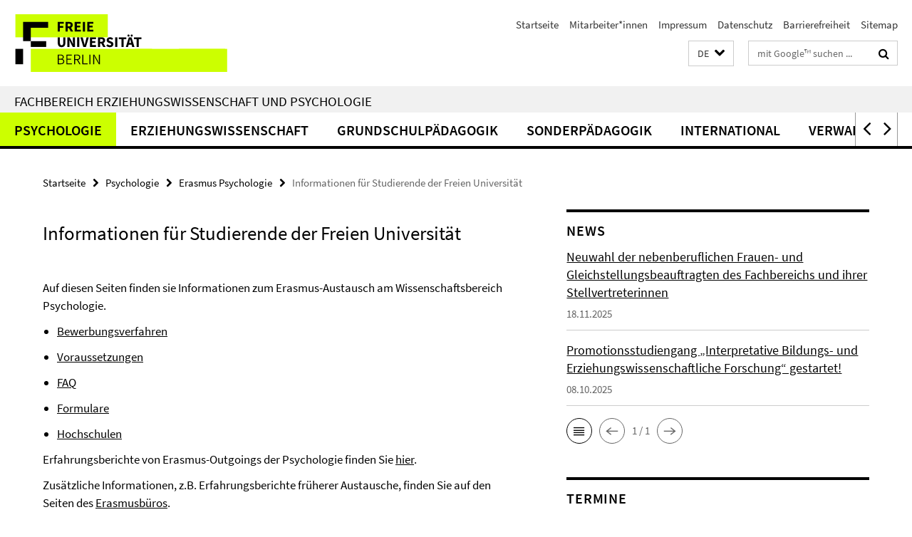

--- FILE ---
content_type: text/html; charset=utf-8
request_url: https://www.ewi-psy.fu-berlin.de/index.html?comp=navbar&irq=1&pm=0
body_size: 11619
content:
<!-- BEGIN Fragment default/25123017/navbar-wrapper/4035278/1752495813/?153303:1800 -->
<!-- BEGIN Fragment default/25123017/navbar/9f1cff07dee72b9dedecd97f6920f6dbf256e134/?150303:86400 -->
<nav class="main-nav-container no-print nocontent" style="display: none;"><div class="container main-nav-container-inner"><div class="main-nav-scroll-buttons" style="display:none"><div id="main-nav-btn-scroll-left" role="button"><div class="fa fa-angle-left"></div></div><div id="main-nav-btn-scroll-right" role="button"><div class="fa fa-angle-right"></div></div></div><div class="main-nav-toggle"><span class="main-nav-toggle-text">Menü</span><span class="main-nav-toggle-icon"><span class="line"></span><span class="line"></span><span class="line"></span></span></div><ul class="main-nav level-1" id="fub-main-nav"><li class="main-nav-item level-1 has-children" data-index="0" data-menu-item-path="/psychologie" data-menu-shortened="0" id="main-nav-item-psychologie"><a class="main-nav-item-link level-1" href="/psychologie/index.html">Psychologie</a><div class="icon-has-children"><div class="fa fa-angle-right"></div><div class="fa fa-angle-down"></div><div class="fa fa-angle-up"></div></div><div class="container main-nav-parent level-2" style="display:none"><a class="main-nav-item-link level-1" href="/psychologie/index.html"><span>Zur Übersichtsseite Psychologie</span></a></div><ul class="main-nav level-2"><li class="main-nav-item level-2 has-children" data-menu-item-path="/psychologie/studiengaenge"><a class="main-nav-item-link level-2" href="/psychologie/studiengaenge/index.html">Studiengänge</a><div class="icon-has-children"><div class="fa fa-angle-right"></div><div class="fa fa-angle-down"></div><div class="fa fa-angle-up"></div></div><ul class="main-nav level-3"><li class="main-nav-item level-3 has-children" data-menu-item-path="/psychologie/studiengaenge/psychologie_bachelor"><a class="main-nav-item-link level-3" href="/psychologie/studiengaenge/psychologie_bachelor/index.html">B.Sc. Psychologie</a><div class="icon-has-children"><div class="fa fa-angle-right"></div><div class="fa fa-angle-down"></div><div class="fa fa-angle-up"></div></div><ul class="main-nav level-4"><li class="main-nav-item level-4 " data-menu-item-path="/psychologie/studiengaenge/psychologie_bachelor/SPO"><a class="main-nav-item-link level-4" href="/psychologie/studiengaenge/psychologie_bachelor/SPO/index.html">Studien- und Prüfungsordnungen</a></li><li class="main-nav-item level-4 " data-menu-item-path="/psychologie/studiengaenge/psychologie_bachelor/Studieninteressierte"><a class="main-nav-item-link level-4" href="/psychologie/studiengaenge/psychologie_bachelor/Studieninteressierte/index.html">Studieninteressierte</a></li><li class="main-nav-item level-4 " data-menu-item-path="/psychologie/studiengaenge/psychologie_bachelor/SVP"><a class="main-nav-item-link level-4" href="/psychologie/studiengaenge/psychologie_bachelor/SVP/index.html">Studienverlaufspläne</a></li><li class="main-nav-item level-4 " data-menu-item-path="/psychologie/studiengaenge/psychologie_bachelor/Studierende"><a class="main-nav-item-link level-4" href="/psychologie/studiengaenge/psychologie_bachelor/Studierende/index.html">Studierende</a></li></ul></li><li class="main-nav-item level-3 " data-menu-item-path="/psychologie/studiengaenge/psychologie_aog"><a class="main-nav-item-link level-3" href="/psychologie/studiengaenge/psychologie_aog/index.html">M.Sc. Psychologie mit dem Schwerpunkt &quot;Arbeits-, Organisations- und Gesundheitspsychologie&quot;</a></li><li class="main-nav-item level-3 has-children" data-menu-item-path="/psychologie/studiengaenge/psychologie_psychotherapie"><a class="main-nav-item-link level-3" href="/psychologie/studiengaenge/psychologie_psychotherapie/index.html">M.Sc. Psychologie mit dem Schwerpunkt &quot;Klinische Psychologie und Psychotherapie&quot;</a><div class="icon-has-children"><div class="fa fa-angle-right"></div><div class="fa fa-angle-down"></div><div class="fa fa-angle-up"></div></div><ul class="main-nav level-4"><li class="main-nav-item level-4 " data-menu-item-path="/psychologie/studiengaenge/psychologie_psychotherapie/praktikumskoordination"><a class="main-nav-item-link level-4" href="/psychologie/studiengaenge/psychologie_psychotherapie/praktikumskoordination/index.html">Praktikumskoordination</a></li></ul></li><li class="main-nav-item level-3 " data-menu-item-path="/psychologie/studiengaenge/psychologie_sow"><a class="main-nav-item-link level-3" href="/psychologie/studiengaenge/psychologie_sow/index.html">M.Sc. Psychologie mit dem Schwerpunkt „Sozial-, Organisations- und Wirtschaftspsychologie&quot; (auslaufend)</a></li><li class="main-nav-item level-3 " data-menu-item-path="/psychologie/studiengaenge/psychologie_klinisch_gesundheit"><a class="main-nav-item-link level-3" href="/psychologie/studiengaenge/psychologie_klinisch_gesundheit/index.html">M.Sc. Psychologie mit dem Schwerpunkt: „Klinische Psychologie und Gesundheitspsychologie“ (auslaufend)</a></li><li class="main-nav-item level-3 " data-menu-item-path="/psychologie/studiengaenge/cognitive_neuroscience"><a class="main-nav-item-link level-3" href="/psychologie/studiengaenge/cognitive_neuroscience/index.html">M.Sc. Cognitive Neuroscience</a></li></ul></li><li class="main-nav-item level-2 " data-menu-item-path="/psychologie/erasmus"><a class="main-nav-item-link level-2" href="/psychologie/erasmus/index.html">Erasmus Psychologie</a></li><li class="main-nav-item level-2 has-children" data-menu-item-path="/psychologie/arbeitsbereiche"><a class="main-nav-item-link level-2" href="/psychologie/arbeitsbereiche/index.html">Arbeitsbereiche</a><div class="icon-has-children"><div class="fa fa-angle-right"></div><div class="fa fa-angle-down"></div><div class="fa fa-angle-up"></div></div><ul class="main-nav level-3"><li class="main-nav-item level-3 has-children" data-menu-item-path="/psychologie/arbeitsbereiche/allg_neuro"><a class="main-nav-item-link level-3" href="/psychologie/arbeitsbereiche/allg_neuro/index.html">Allgemeine Psychologie und Neuropsychologie</a><div class="icon-has-children"><div class="fa fa-angle-right"></div><div class="fa fa-angle-down"></div><div class="fa fa-angle-up"></div></div><ul class="main-nav level-4"><li class="main-nav-item level-4 " data-menu-item-path="/psychologie/arbeitsbereiche/allg_neuro/Aktuelles"><a class="main-nav-item-link level-4" href="/psychologie/arbeitsbereiche/allg_neuro/Aktuelles/index.html">Aktuelles</a></li><li class="main-nav-item level-4 " data-menu-item-path="/psychologie/arbeitsbereiche/allg_neuro/forschung"><a class="main-nav-item-link level-4" href="/psychologie/arbeitsbereiche/allg_neuro/forschung/index.html">Forschung</a></li><li class="main-nav-item level-4 " data-menu-item-path="/psychologie/arbeitsbereiche/allg_neuro/Lehre"><a class="main-nav-item-link level-4" href="/psychologie/arbeitsbereiche/allg_neuro/Lehre/index.html">Lehre</a></li><li class="main-nav-item level-4 " data-menu-item-path="/psychologie/arbeitsbereiche/allg_neuro/mitarbeiter"><a class="main-nav-item-link level-4" href="/psychologie/arbeitsbereiche/allg_neuro/mitarbeiter/index.html">Mitarbeitende</a></li><li class="main-nav-item level-4 " data-menu-item-path="/psychologie/arbeitsbereiche/allg_neuro/Sprechstunde"><a class="main-nav-item-link level-4" href="/psychologie/arbeitsbereiche/allg_neuro/Sprechstunde/index.html">Neuropsychologische Sprechstunde</a></li><li class="main-nav-item level-4 " data-menu-item-path="/psychologie/arbeitsbereiche/allg_neuro/Pruefungsanmeldungen"><a class="main-nav-item-link level-4" href="/psychologie/arbeitsbereiche/allg_neuro/Pruefungsanmeldungen/index.html">Prüfungsanmeldungen</a></li><li class="main-nav-item level-4 " data-menu-item-path="/psychologie/arbeitsbereiche/allg_neuro/Anmeldung1"><a class="main-nav-item-link level-4" href="/psychologie/arbeitsbereiche/allg_neuro/Anmeldung1/index.html">Sprechstunde: Anmeldung</a></li><li class="main-nav-item level-4 " data-menu-item-path="/psychologie/arbeitsbereiche/allg_neuro/Abschlussarbeiten"><a class="main-nav-item-link level-4" href="/psychologie/arbeitsbereiche/allg_neuro/Abschlussarbeiten/index.html">Themen: Abschlussarbeiten</a></li></ul></li><li class="main-nav-item level-3 has-children" data-menu-item-path="/psychologie/arbeitsbereiche/allgpsy"><a class="main-nav-item-link level-3" href="/psychologie/arbeitsbereiche/allgpsy/index.html">Allgemeine und Neurokognitive Psychologie</a><div class="icon-has-children"><div class="fa fa-angle-right"></div><div class="fa fa-angle-down"></div><div class="fa fa-angle-up"></div></div><ul class="main-nav level-4"><li class="main-nav-item level-4 " data-menu-item-path="/psychologie/arbeitsbereiche/allgpsy/Forschung"><a class="main-nav-item-link level-4" href="/psychologie/arbeitsbereiche/allgpsy/Forschung/index.html">Forschung</a></li><li class="main-nav-item level-4 " data-menu-item-path="/psychologie/arbeitsbereiche/allgpsy/Publikationen"><a class="main-nav-item-link level-4" href="/psychologie/arbeitsbereiche/allgpsy/Publikationen/index.html">Publikationen</a></li><li class="main-nav-item level-4 " data-menu-item-path="/psychologie/arbeitsbereiche/allgpsy/mitarbeiter_innen"><a class="main-nav-item-link level-4" href="/psychologie/arbeitsbereiche/allgpsy/mitarbeiter_innen/index.html">Team</a></li><li class="main-nav-item level-4 " data-menu-item-path="/psychologie/arbeitsbereiche/allgpsy/Lehre"><a class="main-nav-item-link level-4" href="/psychologie/arbeitsbereiche/allgpsy/Lehre/index.html">Lehre</a></li><li class="main-nav-item level-4 " data-menu-item-path="/psychologie/arbeitsbereiche/allgpsy/Abschlussarbeiten"><a class="main-nav-item-link level-4" href="/psychologie/arbeitsbereiche/allgpsy/Abschlussarbeiten/index.html">Abschlussarbeiten / Praktika</a></li><li class="main-nav-item level-4 " data-menu-item-path="/psychologie/arbeitsbereiche/allgpsy/Download"><a class="main-nav-item-link level-4" href="/psychologie/arbeitsbereiche/allgpsy/Download/index.html">Ressourcen</a></li></ul></li><li class="main-nav-item level-3 has-children" data-menu-item-path="/psychologie/arbeitsbereiche/arbeits_organisationspsychologie"><a class="main-nav-item-link level-3" href="/psychologie/arbeitsbereiche/arbeits_organisationspsychologie/index.html">Arbeits- und Organisationspsychologie</a><div class="icon-has-children"><div class="fa fa-angle-right"></div><div class="fa fa-angle-down"></div><div class="fa fa-angle-up"></div></div><ul class="main-nav level-4"><li class="main-nav-item level-4 " data-menu-item-path="/psychologie/arbeitsbereiche/arbeits_organisationspsychologie/team"><a class="main-nav-item-link level-4" href="/psychologie/arbeitsbereiche/arbeits_organisationspsychologie/team/index.html">Team</a></li><li class="main-nav-item level-4 " data-menu-item-path="/psychologie/arbeitsbereiche/arbeits_organisationspsychologie/forschung"><a class="main-nav-item-link level-4" href="/psychologie/arbeitsbereiche/arbeits_organisationspsychologie/forschung/index.html">Forschung</a></li><li class="main-nav-item level-4 " data-menu-item-path="/psychologie/arbeitsbereiche/arbeits_organisationspsychologie/publikationen"><a class="main-nav-item-link level-4" href="/psychologie/arbeitsbereiche/arbeits_organisationspsychologie/publikationen/index.html">Publikationen</a></li><li class="main-nav-item level-4 " data-menu-item-path="/psychologie/arbeitsbereiche/arbeits_organisationspsychologie/lehre"><a class="main-nav-item-link level-4" href="/psychologie/arbeitsbereiche/arbeits_organisationspsychologie/lehre/index.html">Lehre</a></li><li class="main-nav-item level-4 " data-menu-item-path="/psychologie/arbeitsbereiche/arbeits_organisationspsychologie/presse"><a class="main-nav-item-link level-4" href="/psychologie/arbeitsbereiche/arbeits_organisationspsychologie/presse/index.html">Presse</a></li><li class="main-nav-item level-4 " data-menu-item-path="/psychologie/arbeitsbereiche/arbeits_organisationspsychologie/kontakt"><a class="main-nav-item-link level-4" href="/psychologie/arbeitsbereiche/arbeits_organisationspsychologie/kontakt/index.html">Kontakt</a></li></ul></li><li class="main-nav-item level-3 has-children" data-menu-item-path="/psychologie/arbeitsbereiche/cognitive_computational_neuroscience_lab"><a class="main-nav-item-link level-3" href="/psychologie/arbeitsbereiche/cognitive_computational_neuroscience_lab/index.html">Cognitive Computational Neuroscience lab</a><div class="icon-has-children"><div class="fa fa-angle-right"></div><div class="fa fa-angle-down"></div><div class="fa fa-angle-up"></div></div><ul class="main-nav level-4"><li class="main-nav-item level-4 " data-menu-item-path="/psychologie/arbeitsbereiche/cognitive_computational_neuroscience_lab/team"><a class="main-nav-item-link level-4" href="/psychologie/arbeitsbereiche/cognitive_computational_neuroscience_lab/team/index.html">Team</a></li></ul></li><li class="main-nav-item level-3 has-children" data-menu-item-path="/psychologie/arbeitsbereiche/entwicklungswissenschaft"><a class="main-nav-item-link level-3" href="/psychologie/arbeitsbereiche/entwicklungswissenschaft/index.html">Entwicklungswissenschaft und Angewandte Entwicklungspsychologie</a><div class="icon-has-children"><div class="fa fa-angle-right"></div><div class="fa fa-angle-down"></div><div class="fa fa-angle-up"></div></div><ul class="main-nav level-4"><li class="main-nav-item level-4 " data-menu-item-path="/psychologie/arbeitsbereiche/entwicklungswissenschaft/mitarbeitende"><a class="main-nav-item-link level-4" href="/psychologie/arbeitsbereiche/entwicklungswissenschaft/mitarbeitende/index.html">Mitarbeitende</a></li><li class="main-nav-item level-4 " data-menu-item-path="/psychologie/arbeitsbereiche/entwicklungswissenschaft/forschung_projekte"><a class="main-nav-item-link level-4" href="/psychologie/arbeitsbereiche/entwicklungswissenschaft/forschung_projekte/index.html">Forschung</a></li><li class="main-nav-item level-4 " data-menu-item-path="/psychologie/arbeitsbereiche/entwicklungswissenschaft/Lehre"><a class="main-nav-item-link level-4" href="/psychologie/arbeitsbereiche/entwicklungswissenschaft/Lehre/index.html">Lehre</a></li><li class="main-nav-item level-4 " data-menu-item-path="/psychologie/arbeitsbereiche/entwicklungswissenschaft/Programme"><a class="main-nav-item-link level-4" href="/psychologie/arbeitsbereiche/entwicklungswissenschaft/Programme/index.html">Programme</a></li><li class="main-nav-item level-4 " data-menu-item-path="/psychologie/arbeitsbereiche/entwicklungswissenschaft/kooperationen"><a class="main-nav-item-link level-4" href="/psychologie/arbeitsbereiche/entwicklungswissenschaft/kooperationen/index.html">Kooperationen/Gäste</a></li><li class="main-nav-item level-4 " data-menu-item-path="/psychologie/arbeitsbereiche/entwicklungswissenschaft/Kommissionen_FUB"><a class="main-nav-item-link level-4" href="/psychologie/arbeitsbereiche/entwicklungswissenschaft/Kommissionen_FUB/index.html">Kommissionen FUB</a></li></ul></li><li class="main-nav-item level-3 has-children" data-menu-item-path="/psychologie/arbeitsbereiche/gesund"><a class="main-nav-item-link level-3" href="/psychologie/arbeitsbereiche/gesund/index.html">Gesundheitspsychologie</a><div class="icon-has-children"><div class="fa fa-angle-right"></div><div class="fa fa-angle-down"></div><div class="fa fa-angle-up"></div></div><ul class="main-nav level-4"><li class="main-nav-item level-4 " data-menu-item-path="/psychologie/arbeitsbereiche/gesund/entstehungsgeschichte"><a class="main-nav-item-link level-4" href="/psychologie/arbeitsbereiche/gesund/entstehungsgeschichte/index.html">Gesundheitspsychologie</a></li><li class="main-nav-item level-4 " data-menu-item-path="/psychologie/arbeitsbereiche/gesund/Arbeitsbereich"><a class="main-nav-item-link level-4" href="/psychologie/arbeitsbereiche/gesund/Arbeitsbereich/index.html">Arbeitsbereich</a></li><li class="main-nav-item level-4 " data-menu-item-path="/psychologie/arbeitsbereiche/gesund/forschung"><a class="main-nav-item-link level-4" href="/psychologie/arbeitsbereiche/gesund/forschung/index.html">Forschung</a></li><li class="main-nav-item level-4 " data-menu-item-path="/psychologie/arbeitsbereiche/gesund/studium"><a class="main-nav-item-link level-4" href="/psychologie/arbeitsbereiche/gesund/studium/index.html">Lehre und Studium</a></li><li class="main-nav-item level-4 " data-menu-item-path="/psychologie/arbeitsbereiche/gesund/links"><a class="main-nav-item-link level-4" href="/psychologie/arbeitsbereiche/gesund/links/index.html">Links</a></li><li class="main-nav-item level-4 " data-menu-item-path="/psychologie/arbeitsbereiche/gesund/publikationen"><a class="main-nav-item-link level-4" href="/psychologie/arbeitsbereiche/gesund/publikationen/index.html">Publikationen</a></li><li class="main-nav-item level-4 " data-menu-item-path="/psychologie/arbeitsbereiche/gesund/kontakt"><a class="main-nav-item-link level-4" href="/psychologie/arbeitsbereiche/gesund/kontakt/index.html">Kontakt</a></li></ul></li><li class="main-nav-item level-3 has-children" data-menu-item-path="/psychologie/arbeitsbereiche/klinisch_psychologische_intervention"><a class="main-nav-item-link level-3" href="/psychologie/arbeitsbereiche/klinisch_psychologische_intervention/index.html">Klinisch-Psychologische Intervention</a><div class="icon-has-children"><div class="fa fa-angle-right"></div><div class="fa fa-angle-down"></div><div class="fa fa-angle-up"></div></div><ul class="main-nav level-4"><li class="main-nav-item level-4 " data-menu-item-path="/psychologie/arbeitsbereiche/klinisch_psychologische_intervention/news"><a class="main-nav-item-link level-4" href="/psychologie/arbeitsbereiche/klinisch_psychologische_intervention/news/index.html">News</a></li><li class="main-nav-item level-4 " data-menu-item-path="/psychologie/arbeitsbereiche/klinisch_psychologische_intervention/Aktuelle-Studien"><a class="main-nav-item-link level-4" href="/psychologie/arbeitsbereiche/klinisch_psychologische_intervention/Aktuelle-Studien/index.html">Aktuelle Studien</a></li><li class="main-nav-item level-4 " data-menu-item-path="/psychologie/arbeitsbereiche/klinisch_psychologische_intervention/forschung"><a class="main-nav-item-link level-4" href="/psychologie/arbeitsbereiche/klinisch_psychologische_intervention/forschung/index.html">Forschung</a></li><li class="main-nav-item level-4 " data-menu-item-path="/psychologie/arbeitsbereiche/klinisch_psychologische_intervention/studium"><a class="main-nav-item-link level-4" href="/psychologie/arbeitsbereiche/klinisch_psychologische_intervention/studium/index.html">Studium</a></li><li class="main-nav-item level-4 " data-menu-item-path="/psychologie/arbeitsbereiche/klinisch_psychologische_intervention/mitarbeiter"><a class="main-nav-item-link level-4" href="/psychologie/arbeitsbereiche/klinisch_psychologische_intervention/mitarbeiter/index.html">Team</a></li><li class="main-nav-item level-4 " data-menu-item-path="/psychologie/arbeitsbereiche/klinisch_psychologische_intervention/kontakt"><a class="main-nav-item-link level-4" href="/psychologie/arbeitsbereiche/klinisch_psychologische_intervention/kontakt/index.html">Kontakt</a></li></ul></li><li class="main-nav-item level-3 has-children" data-menu-item-path="/psychologie/arbeitsbereiche/klinische_kinder_jugend_psy_und-kinder_psytherapie"><a class="main-nav-item-link level-3" href="/psychologie/arbeitsbereiche/klinische_kinder_jugend_psy_und-kinder_psytherapie/index.html">Klinische Kinder- und Jugendpsychologie und -psychotherapie</a><div class="icon-has-children"><div class="fa fa-angle-right"></div><div class="fa fa-angle-down"></div><div class="fa fa-angle-up"></div></div><ul class="main-nav level-4"><li class="main-nav-item level-4 " data-menu-item-path="/psychologie/arbeitsbereiche/klinische_kinder_jugend_psy_und-kinder_psytherapie/PM_Kontaktformular_Jugendbeirat_Bewerbungen"><a class="main-nav-item-link level-4" href="/psychologie/arbeitsbereiche/klinische_kinder_jugend_psy_und-kinder_psytherapie/PM_Kontaktformular_Jugendbeirat_Bewerbungen/index.html">Jugendbeirat</a></li><li class="main-nav-item level-4 " data-menu-item-path="/psychologie/arbeitsbereiche/klinische_kinder_jugend_psy_und-kinder_psytherapie/mitarbeiter"><a class="main-nav-item-link level-4" href="/psychologie/arbeitsbereiche/klinische_kinder_jugend_psy_und-kinder_psytherapie/mitarbeiter/index.html">Team</a></li><li class="main-nav-item level-4 " data-menu-item-path="/psychologie/arbeitsbereiche/klinische_kinder_jugend_psy_und-kinder_psytherapie/Partizipation"><a class="main-nav-item-link level-4" href="/psychologie/arbeitsbereiche/klinische_kinder_jugend_psy_und-kinder_psytherapie/Partizipation/index.html">Partizipation</a></li><li class="main-nav-item level-4 " data-menu-item-path="/psychologie/arbeitsbereiche/klinische_kinder_jugend_psy_und-kinder_psytherapie/Hochschulambulanz"><a class="main-nav-item-link level-4" href="/psychologie/arbeitsbereiche/klinische_kinder_jugend_psy_und-kinder_psytherapie/Hochschulambulanz/index.html">Hochschulambulanz</a></li><li class="main-nav-item level-4 " data-menu-item-path="/psychologie/arbeitsbereiche/klinische_kinder_jugend_psy_und-kinder_psytherapie/Klinikpartnerschaft"><a class="main-nav-item-link level-4" href="/psychologie/arbeitsbereiche/klinische_kinder_jugend_psy_und-kinder_psytherapie/Klinikpartnerschaft/index.html">Klinikpartnerschaft</a></li><li class="main-nav-item level-4 " data-menu-item-path="/psychologie/arbeitsbereiche/klinische_kinder_jugend_psy_und-kinder_psytherapie/forschung"><a class="main-nav-item-link level-4" href="/psychologie/arbeitsbereiche/klinische_kinder_jugend_psy_und-kinder_psytherapie/forschung/index.html">Forschung</a></li><li class="main-nav-item level-4 " data-menu-item-path="/psychologie/arbeitsbereiche/klinische_kinder_jugend_psy_und-kinder_psytherapie/DZPG"><a class="main-nav-item-link level-4" href="/psychologie/arbeitsbereiche/klinische_kinder_jugend_psy_und-kinder_psytherapie/DZPG/index.html">DZPG</a></li><li class="main-nav-item level-4 " data-menu-item-path="/psychologie/arbeitsbereiche/klinische_kinder_jugend_psy_und-kinder_psytherapie/lehre"><a class="main-nav-item-link level-4" href="/psychologie/arbeitsbereiche/klinische_kinder_jugend_psy_und-kinder_psytherapie/lehre/index.html">Lehre</a></li><li class="main-nav-item level-4 " data-menu-item-path="/psychologie/arbeitsbereiche/klinische_kinder_jugend_psy_und-kinder_psytherapie/Abschlussarbeiten"><a class="main-nav-item-link level-4" href="/psychologie/arbeitsbereiche/klinische_kinder_jugend_psy_und-kinder_psytherapie/Abschlussarbeiten/index.html">Abschlussarbeiten</a></li></ul></li><li class="main-nav-item level-3 has-children" data-menu-item-path="/psychologie/arbeitsbereiche/klinische_psychotherapie"><a class="main-nav-item-link level-3" href="/psychologie/arbeitsbereiche/klinische_psychotherapie/index.html">Klinische Psychologie und Psychotherapie</a><div class="icon-has-children"><div class="fa fa-angle-right"></div><div class="fa fa-angle-down"></div><div class="fa fa-angle-up"></div></div><ul class="main-nav level-4"><li class="main-nav-item level-4 " data-menu-item-path="/psychologie/arbeitsbereiche/klinische_psychotherapie/mitarbeitende"><a class="main-nav-item-link level-4" href="/psychologie/arbeitsbereiche/klinische_psychotherapie/mitarbeitende/index.html">Mitarbeitende</a></li><li class="main-nav-item level-4 " data-menu-item-path="/psychologie/arbeitsbereiche/klinische_psychotherapie/news"><a class="main-nav-item-link level-4" href="/psychologie/arbeitsbereiche/klinische_psychotherapie/news/index.html">News</a></li><li class="main-nav-item level-4 " data-menu-item-path="/psychologie/arbeitsbereiche/klinische_psychotherapie/Forschung"><a class="main-nav-item-link level-4" href="/psychologie/arbeitsbereiche/klinische_psychotherapie/Forschung/index.html">Forschung</a></li><li class="main-nav-item level-4 " data-menu-item-path="/psychologie/arbeitsbereiche/klinische_psychotherapie/lehre"><a class="main-nav-item-link level-4" href="/psychologie/arbeitsbereiche/klinische_psychotherapie/lehre/index.html">Lehre</a></li><li class="main-nav-item level-4 " data-menu-item-path="/psychologie/arbeitsbereiche/klinische_psychotherapie/hochschulambulanz"><a class="main-nav-item-link level-4" href="/psychologie/arbeitsbereiche/klinische_psychotherapie/hochschulambulanz/index.html">Hochschulambulanz</a></li><li class="main-nav-item level-4 " data-menu-item-path="/psychologie/arbeitsbereiche/klinische_psychotherapie/zgfu"><a class="main-nav-item-link level-4" href="/psychologie/arbeitsbereiche/klinische_psychotherapie/zgfu/index.html">ZGFU - KiJu-Psychotherapie</a></li><li class="main-nav-item level-4 " data-menu-item-path="/psychologie/arbeitsbereiche/klinische_psychotherapie/Frageboegen"><a class="main-nav-item-link level-4" href="/psychologie/arbeitsbereiche/klinische_psychotherapie/Frageboegen/index.html">Fragebögen</a></li></ul></li><li class="main-nav-item level-3 has-children" data-menu-item-path="/psychologie/arbeitsbereiche/psymeth"><a class="main-nav-item-link level-3" href="/psychologie/arbeitsbereiche/psymeth/index.html">Methoden und Evaluation</a><div class="icon-has-children"><div class="fa fa-angle-right"></div><div class="fa fa-angle-down"></div><div class="fa fa-angle-up"></div></div><ul class="main-nav level-4"><li class="main-nav-item level-4 " data-menu-item-path="/psychologie/arbeitsbereiche/psymeth/news"><a class="main-nav-item-link level-4" href="/psychologie/arbeitsbereiche/psymeth/news/index.html">News</a></li><li class="main-nav-item level-4 " data-menu-item-path="/psychologie/arbeitsbereiche/psymeth/studium_lehre"><a class="main-nav-item-link level-4" href="/psychologie/arbeitsbereiche/psymeth/studium_lehre/index.html">Studium und Lehre</a></li><li class="main-nav-item level-4 " data-menu-item-path="/psychologie/arbeitsbereiche/psymeth/forschung"><a class="main-nav-item-link level-4" href="/psychologie/arbeitsbereiche/psymeth/forschung/index.html">Forschung</a></li><li class="main-nav-item level-4 " data-menu-item-path="/psychologie/arbeitsbereiche/psymeth/mitarbeiter"><a class="main-nav-item-link level-4" href="/psychologie/arbeitsbereiche/psymeth/mitarbeiter/index.html">Mitarbeitende</a></li><li class="main-nav-item level-4 " data-menu-item-path="/psychologie/arbeitsbereiche/psymeth/lageplan"><a class="main-nav-item-link level-4" href="/psychologie/arbeitsbereiche/psymeth/lageplan/index.html">Lageplan</a></li><li class="main-nav-item level-4 " data-menu-item-path="/psychologie/arbeitsbereiche/psymeth/Mitarbeitende_ehem_Gastwissenschaftler_innen"><a class="main-nav-item-link level-4" href="/psychologie/arbeitsbereiche/psymeth/Mitarbeitende_ehem_Gastwissenschaftler_innen/index.html">ehemalige Gastwissenschaftler*innen</a></li><li class="main-nav-item level-4 " data-menu-item-path="/psychologie/arbeitsbereiche/psymeth/Workshops"><a class="main-nav-item-link level-4" href="/psychologie/arbeitsbereiche/psymeth/Workshops/index.html">Workshops</a></li></ul></li><li class="main-nav-item level-3 has-children" data-menu-item-path="/psychologie/arbeitsbereiche/methoden_und_evaluation"><a class="main-nav-item-link level-3" href="/psychologie/arbeitsbereiche/methoden_und_evaluation/index.html">Methoden und Evaluation/Qualitätssicherung</a><div class="icon-has-children"><div class="fa fa-angle-right"></div><div class="fa fa-angle-down"></div><div class="fa fa-angle-up"></div></div><ul class="main-nav level-4"><li class="main-nav-item level-4 " data-menu-item-path="/psychologie/arbeitsbereiche/methoden_und_evaluation/Forschungsprojekte"><a class="main-nav-item-link level-4" href="/psychologie/arbeitsbereiche/methoden_und_evaluation/Forschungsprojekte/index.html">Forschungsprojekte</a></li><li class="main-nav-item level-4 " data-menu-item-path="/psychologie/arbeitsbereiche/methoden_und_evaluation/beschaeftigte"><a class="main-nav-item-link level-4" href="/psychologie/arbeitsbereiche/methoden_und_evaluation/beschaeftigte/index.html">Mitarbeiter/innen</a></li><li class="main-nav-item level-4 " data-menu-item-path="/psychologie/arbeitsbereiche/methoden_und_evaluation/News"><a class="main-nav-item-link level-4" href="/psychologie/arbeitsbereiche/methoden_und_evaluation/News/index.html">NEWS</a></li></ul></li><li class="main-nav-item level-3 has-children" data-menu-item-path="/psychologie/arbeitsbereiche/neurocom_neuroimag"><a class="main-nav-item-link level-3" href="/psychologie/arbeitsbereiche/neurocom_neuroimag/index.html">Neurocomputation and Neuroimaging Unit</a><div class="icon-has-children"><div class="fa fa-angle-right"></div><div class="fa fa-angle-down"></div><div class="fa fa-angle-up"></div></div><ul class="main-nav level-4"><li class="main-nav-item level-4 " data-menu-item-path="/psychologie/arbeitsbereiche/neurocom_neuroimag/team"><a class="main-nav-item-link level-4" href="/psychologie/arbeitsbereiche/neurocom_neuroimag/team/index.html">Team</a></li><li class="main-nav-item level-4 " data-menu-item-path="/psychologie/arbeitsbereiche/neurocom_neuroimag/research"><a class="main-nav-item-link level-4" href="/psychologie/arbeitsbereiche/neurocom_neuroimag/research/index.html">Forschung</a></li><li class="main-nav-item level-4 " data-menu-item-path="/psychologie/arbeitsbereiche/neurocom_neuroimag/teaching"><a class="main-nav-item-link level-4" href="/psychologie/arbeitsbereiche/neurocom_neuroimag/teaching/index.html">Studium</a></li><li class="main-nav-item level-4 " data-menu-item-path="/psychologie/arbeitsbereiche/neurocom_neuroimag/publications"><a class="main-nav-item-link level-4" href="/psychologie/arbeitsbereiche/neurocom_neuroimag/publications/index.html">Publikationen</a></li><li class="main-nav-item level-4 " data-menu-item-path="/psychologie/arbeitsbereiche/neurocom_neuroimag/contact"><a class="main-nav-item-link level-4" href="/psychologie/arbeitsbereiche/neurocom_neuroimag/contact/index.html">Kontakt</a></li></ul></li><li class="main-nav-item level-3 has-children" data-menu-item-path="/psychologie/arbeitsbereiche/neural_dyn_of_vis_cog"><a class="main-nav-item-link level-3" href="/psychologie/arbeitsbereiche/neural_dyn_of_vis_cog/index.html">Neurokognitive und Allgemeine Psychologie</a><div class="icon-has-children"><div class="fa fa-angle-right"></div><div class="fa fa-angle-down"></div><div class="fa fa-angle-up"></div></div><ul class="main-nav level-4"><li class="main-nav-item level-4 " data-menu-item-path="/psychologie/arbeitsbereiche/neural_dyn_of_vis_cog/kontakt"><a class="main-nav-item-link level-4" href="/psychologie/arbeitsbereiche/neural_dyn_of_vis_cog/kontakt/index.html">Kontakt</a></li><li class="main-nav-item level-4 " data-menu-item-path="/psychologie/arbeitsbereiche/neural_dyn_of_vis_cog/mitarbeiter1"><a class="main-nav-item-link level-4" href="/psychologie/arbeitsbereiche/neural_dyn_of_vis_cog/mitarbeiter1/index.html">Mitarbeiter</a></li><li class="main-nav-item level-4 " data-menu-item-path="/psychologie/arbeitsbereiche/neural_dyn_of_vis_cog/research"><a class="main-nav-item-link level-4" href="/psychologie/arbeitsbereiche/neural_dyn_of_vis_cog/research/index.html">Forschung</a></li><li class="main-nav-item level-4 " data-menu-item-path="/psychologie/arbeitsbereiche/neural_dyn_of_vis_cog/publikationen"><a class="main-nav-item-link level-4" href="/psychologie/arbeitsbereiche/neural_dyn_of_vis_cog/publikationen/index.html">Publikationen</a></li><li class="main-nav-item level-4 " data-menu-item-path="/psychologie/arbeitsbereiche/neural_dyn_of_vis_cog/offenestellen"><a class="main-nav-item-link level-4" href="/psychologie/arbeitsbereiche/neural_dyn_of_vis_cog/offenestellen/index.html">Offene Stellen</a></li></ul></li><li class="main-nav-item level-3 has-children" data-menu-item-path="/psychologie/arbeitsbereiche/perspsy"><a class="main-nav-item-link level-3" href="/psychologie/arbeitsbereiche/perspsy/index.html">Persönlichkeitspsychologie und Psychologische Diagnostik</a><div class="icon-has-children"><div class="fa fa-angle-right"></div><div class="fa fa-angle-down"></div><div class="fa fa-angle-up"></div></div><ul class="main-nav level-4"><li class="main-nav-item level-4 " data-menu-item-path="/psychologie/arbeitsbereiche/perspsy/home"><a class="main-nav-item-link level-4" href="/psychologie/arbeitsbereiche/perspsy/home/index.html">Home</a></li><li class="main-nav-item level-4 " data-menu-item-path="/psychologie/arbeitsbereiche/perspsy/team"><a class="main-nav-item-link level-4" href="/psychologie/arbeitsbereiche/perspsy/team/index.html">Team</a></li><li class="main-nav-item level-4 " data-menu-item-path="/psychologie/arbeitsbereiche/perspsy/lehre"><a class="main-nav-item-link level-4" href="/psychologie/arbeitsbereiche/perspsy/lehre/index.html">Lehre</a></li><li class="main-nav-item level-4 " data-menu-item-path="/psychologie/arbeitsbereiche/perspsy/studium"><a class="main-nav-item-link level-4" href="/psychologie/arbeitsbereiche/perspsy/studium/index.html">Studium</a></li><li class="main-nav-item level-4 " data-menu-item-path="/psychologie/arbeitsbereiche/perspsy/news"><a class="main-nav-item-link level-4" href="/psychologie/arbeitsbereiche/perspsy/news/index.html">News</a></li><li class="main-nav-item level-4 " data-menu-item-path="/psychologie/arbeitsbereiche/perspsy/Ehemalige-und-assoziierte-Mitglieder"><a class="main-nav-item-link level-4" href="/psychologie/arbeitsbereiche/perspsy/Ehemalige-und-assoziierte-Mitglieder/index.html">Ehemalige</a></li><li class="main-nav-item level-4 " data-menu-item-path="/psychologie/arbeitsbereiche/perspsy/kontakt"><a class="main-nav-item-link level-4" href="/psychologie/arbeitsbereiche/perspsy/kontakt/index.html">Kontakt</a></li></ul></li><li class="main-nav-item level-3 has-children" data-menu-item-path="/psychologie/arbeitsbereiche/prediction_and_memory"><a class="main-nav-item-link level-3" href="/psychologie/arbeitsbereiche/prediction_and_memory/index.html">Prediction and Memory</a><div class="icon-has-children"><div class="fa fa-angle-right"></div><div class="fa fa-angle-down"></div><div class="fa fa-angle-up"></div></div><ul class="main-nav level-4"><li class="main-nav-item level-4 " data-menu-item-path="/psychologie/arbeitsbereiche/prediction_and_memory/mitarbeiter"><a class="main-nav-item-link level-4" href="/psychologie/arbeitsbereiche/prediction_and_memory/mitarbeiter/index.html">Team</a></li><li class="main-nav-item level-4 " data-menu-item-path="/psychologie/arbeitsbereiche/prediction_and_memory/grants"><a class="main-nav-item-link level-4" href="/psychologie/arbeitsbereiche/prediction_and_memory/grants/index.html">Grants</a></li></ul></li><li class="main-nav-item level-3 has-children" data-menu-item-path="/psychologie/arbeitsbereiche/diagpers"><a class="main-nav-item-link level-3" href="/psychologie/arbeitsbereiche/diagpers/index.html">Psychologische Diagnostik, Differentielle und Persönlichkeitspsychologie</a><div class="icon-has-children"><div class="fa fa-angle-right"></div><div class="fa fa-angle-down"></div><div class="fa fa-angle-up"></div></div><ul class="main-nav level-4"><li class="main-nav-item level-4 " data-menu-item-path="/psychologie/arbeitsbereiche/diagpers/Ueber-uns"><a class="main-nav-item-link level-4" href="/psychologie/arbeitsbereiche/diagpers/Ueber-uns/index.html">Über uns</a></li><li class="main-nav-item level-4 " data-menu-item-path="/psychologie/arbeitsbereiche/diagpers/team"><a class="main-nav-item-link level-4" href="/psychologie/arbeitsbereiche/diagpers/team/index.html">Team</a></li><li class="main-nav-item level-4 " data-menu-item-path="/psychologie/arbeitsbereiche/diagpers/Lehre"><a class="main-nav-item-link level-4" href="/psychologie/arbeitsbereiche/diagpers/Lehre/index.html">Lehre</a></li><li class="main-nav-item level-4 " data-menu-item-path="/psychologie/arbeitsbereiche/diagpers/forschung"><a class="main-nav-item-link level-4" href="/psychologie/arbeitsbereiche/diagpers/forschung/index.html">Forschung</a></li><li class="main-nav-item level-4 " data-menu-item-path="/psychologie/arbeitsbereiche/diagpers/Praxis-Transfer"><a class="main-nav-item-link level-4" href="/psychologie/arbeitsbereiche/diagpers/Praxis-Transfer/index.html">Praxis-Transfer</a></li><li class="main-nav-item level-4 " data-menu-item-path="/psychologie/arbeitsbereiche/diagpers/Kontakt"><a class="main-nav-item-link level-4" href="/psychologie/arbeitsbereiche/diagpers/Kontakt/index.html">Kontakt</a></li></ul></li><li class="main-nav-item level-3 has-children" data-menu-item-path="/psychologie/arbeitsbereiche/ppg"><a class="main-nav-item-link level-3" href="/psychologie/arbeitsbereiche/ppg/index.html">Public Health: Prävention und psychosoziale Gesundheitsforschung</a><div class="icon-has-children"><div class="fa fa-angle-right"></div><div class="fa fa-angle-down"></div><div class="fa fa-angle-up"></div></div><ul class="main-nav level-4"><li class="main-nav-item level-4 " data-menu-item-path="/psychologie/arbeitsbereiche/ppg/team"><a class="main-nav-item-link level-4" href="/psychologie/arbeitsbereiche/ppg/team/index.html">Team</a></li><li class="main-nav-item level-4 " data-menu-item-path="/psychologie/arbeitsbereiche/ppg/forschung"><a class="main-nav-item-link level-4" href="/psychologie/arbeitsbereiche/ppg/forschung/index.html">Forschung</a></li><li class="main-nav-item level-4 " data-menu-item-path="/psychologie/arbeitsbereiche/ppg/Studium"><a class="main-nav-item-link level-4" href="/psychologie/arbeitsbereiche/ppg/Studium/index.html">Studium</a></li><li class="main-nav-item level-4 " data-menu-item-path="/psychologie/arbeitsbereiche/ppg/publikationen"><a class="main-nav-item-link level-4" href="/psychologie/arbeitsbereiche/ppg/publikationen/index.html">Publikationen</a></li><li class="main-nav-item level-4 " data-menu-item-path="/psychologie/arbeitsbereiche/ppg/kontakt"><a class="main-nav-item-link level-4" href="/psychologie/arbeitsbereiche/ppg/kontakt/index.html">Kontakt</a></li></ul></li><li class="main-nav-item level-3 has-children" data-menu-item-path="/psychologie/arbeitsbereiche/orgpsych"><a class="main-nav-item-link level-3" href="/psychologie/arbeitsbereiche/orgpsych/index.html">Sozial-, Organisations- und Wirtschaftspsychologie</a><div class="icon-has-children"><div class="fa fa-angle-right"></div><div class="fa fa-angle-down"></div><div class="fa fa-angle-up"></div></div><ul class="main-nav level-4"><li class="main-nav-item level-4 " data-menu-item-path="/psychologie/arbeitsbereiche/orgpsych/mitarbeiter_innen"><a class="main-nav-item-link level-4" href="/psychologie/arbeitsbereiche/orgpsych/mitarbeiter_innen/index.html">Team</a></li><li class="main-nav-item level-4 " data-menu-item-path="/psychologie/arbeitsbereiche/orgpsych/Studium_und_Lehre"><a class="main-nav-item-link level-4" href="/psychologie/arbeitsbereiche/orgpsych/Studium_und_Lehre/index.html">Studium und Lehre</a></li><li class="main-nav-item level-4 " data-menu-item-path="/psychologie/arbeitsbereiche/orgpsych/Forschung"><a class="main-nav-item-link level-4" href="/psychologie/arbeitsbereiche/orgpsych/Forschung/index.html">Forschung</a></li><li class="main-nav-item level-4 " data-menu-item-path="/psychologie/arbeitsbereiche/orgpsych/Kontakt"><a class="main-nav-item-link level-4" href="/psychologie/arbeitsbereiche/orgpsych/Kontakt/index.html">Kontakt</a></li></ul></li><li class="main-nav-item level-3 has-children" data-menu-item-path="/psychologie/arbeitsbereiche/surveyforschung"><a class="main-nav-item-link level-3" href="/psychologie/arbeitsbereiche/surveyforschung/index.html">Surveyforschung</a><div class="icon-has-children"><div class="fa fa-angle-right"></div><div class="fa fa-angle-down"></div><div class="fa fa-angle-up"></div></div><ul class="main-nav level-4"><li class="main-nav-item level-4 " data-menu-item-path="/psychologie/arbeitsbereiche/surveyforschung/news"><a class="main-nav-item-link level-4" href="/psychologie/arbeitsbereiche/surveyforschung/news/index.html">News</a></li><li class="main-nav-item level-4 " data-menu-item-path="/psychologie/arbeitsbereiche/surveyforschung/mitarbeiter"><a class="main-nav-item-link level-4" href="/psychologie/arbeitsbereiche/surveyforschung/mitarbeiter/index.html">Team</a></li></ul></li></ul></li><li class="main-nav-item level-2 has-children" data-menu-item-path="/psychologie/einrichtungen"><a class="main-nav-item-link level-2" href="/psychologie/einrichtungen/index.html">Einrichtungen</a><div class="icon-has-children"><div class="fa fa-angle-right"></div><div class="fa fa-angle-down"></div><div class="fa fa-angle-up"></div></div><ul class="main-nav level-3"><li class="main-nav-item level-3 " data-menu-item-path="/psychologie/einrichtungen/ccnb"><a class="main-nav-item-link level-3" href="/psychologie/einrichtungen/ccnb/index.html">Center for Cognitive Neuroscience Berlin</a></li><li class="main-nav-item level-3 has-children" data-menu-item-path="/psychologie/einrichtungen/cmhds"><a class="main-nav-item-link level-3" href="/psychologie/einrichtungen/cmhds/index.html">Center for Mental Health and Digital Science</a><div class="icon-has-children"><div class="fa fa-angle-right"></div><div class="fa fa-angle-down"></div><div class="fa fa-angle-up"></div></div><ul class="main-nav level-4"><li class="main-nav-item level-4 " data-menu-item-path="/psychologie/einrichtungen/cmhds/about_us"><a class="main-nav-item-link level-4" href="/psychologie/einrichtungen/cmhds/about_us/index.html">Über uns</a></li><li class="main-nav-item level-4 " data-menu-item-path="/psychologie/einrichtungen/cmhds/outpatient_clinic"><a class="main-nav-item-link level-4" href="/psychologie/einrichtungen/cmhds/outpatient_clinic/index.html">Ambulanzen</a></li><li class="main-nav-item level-4 " data-menu-item-path="/psychologie/einrichtungen/cmhds/digital_interventions"><a class="main-nav-item-link level-4" href="/psychologie/einrichtungen/cmhds/digital_interventions/index.html">Digitale Interventionen</a></li><li class="main-nav-item level-4 " data-menu-item-path="/psychologie/einrichtungen/cmhds/research_lab"><a class="main-nav-item-link level-4" href="/psychologie/einrichtungen/cmhds/research_lab/index.html">Digitale Grundlagenforschung</a></li><li class="main-nav-item level-4 " data-menu-item-path="/psychologie/einrichtungen/cmhds/direct"><a class="main-nav-item-link level-4" href="/psychologie/einrichtungen/cmhds/direct/index.html">Digitale Infrastruktur</a></li><li class="main-nav-item level-4 " data-menu-item-path="/psychologie/einrichtungen/cmhds/Smart-E-Moms"><a class="main-nav-item-link level-4" href="/psychologie/einrichtungen/cmhds/Smart-E-Moms/index.html">Smart-e-Moms</a></li><li class="main-nav-item level-4 " data-menu-item-path="/psychologie/einrichtungen/cmhds/sia"><a class="main-nav-item-link level-4" href="/psychologie/einrichtungen/cmhds/sia/index.html">sia</a></li><li class="main-nav-item level-4 " data-menu-item-path="/psychologie/einrichtungen/cmhds/write"><a class="main-nav-item-link level-4" href="/psychologie/einrichtungen/cmhds/write/index.html">WRITE</a></li></ul></li><li class="main-nav-item level-3 " data-menu-item-path="/psychologie/einrichtungen/diagnostik"><a class="main-nav-item-link level-3" href="/psychologie/einrichtungen/diagnostik/index.html">FU Diagnostik</a></li><li class="main-nav-item level-3 has-children" data-menu-item-path="/psychologie/einrichtungen/hochschulambulanz"><a class="main-nav-item-link level-3" href="/psychologie/einrichtungen/hochschulambulanz/index.html">Hochschulambulanz</a><div class="icon-has-children"><div class="fa fa-angle-right"></div><div class="fa fa-angle-down"></div><div class="fa fa-angle-up"></div></div><ul class="main-nav level-4"><li class="main-nav-item level-4 " data-menu-item-path="/psychologie/einrichtungen/hochschulambulanz/Anmeldung"><a class="main-nav-item-link level-4" href="/psychologie/einrichtungen/hochschulambulanz/Anmeldung/index.html">Anmeldung</a></li><li class="main-nav-item level-4 " data-menu-item-path="/psychologie/einrichtungen/hochschulambulanz/Psychotherapie"><a class="main-nav-item-link level-4" href="/psychologie/einrichtungen/hochschulambulanz/Psychotherapie/index.html">Psychotherapie</a></li><li class="main-nav-item level-4 " data-menu-item-path="/psychologie/einrichtungen/hochschulambulanz/Diagnostik"><a class="main-nav-item-link level-4" href="/psychologie/einrichtungen/hochschulambulanz/Diagnostik/index.html">Diagnostik</a></li><li class="main-nav-item level-4 " data-menu-item-path="/psychologie/einrichtungen/hochschulambulanz/Gesundheitsfoerderung"><a class="main-nav-item-link level-4" href="/psychologie/einrichtungen/hochschulambulanz/Gesundheitsfoerderung/index.html">Gesundheitsförderung</a></li><li class="main-nav-item level-4 " data-menu-item-path="/psychologie/einrichtungen/hochschulambulanz/Kontakt___Anfahrt"><a class="main-nav-item-link level-4" href="/psychologie/einrichtungen/hochschulambulanz/Kontakt___Anfahrt/index.html">Kontakt &amp; Anfahrt</a></li><li class="main-nav-item level-4 " data-menu-item-path="/psychologie/einrichtungen/hochschulambulanz/Forschung"><a class="main-nav-item-link level-4" href="/psychologie/einrichtungen/hochschulambulanz/Forschung/index.html">Forschung</a></li><li class="main-nav-item level-4 " data-menu-item-path="/psychologie/einrichtungen/hochschulambulanz/Team"><a class="main-nav-item-link level-4" href="/psychologie/einrichtungen/hochschulambulanz/Team/index.html">Team</a></li><li class="main-nav-item level-4 " data-menu-item-path="/psychologie/einrichtungen/hochschulambulanz/Studierende"><a class="main-nav-item-link level-4" href="/psychologie/einrichtungen/hochschulambulanz/Studierende/index.html">Studierende</a></li></ul></li><li class="main-nav-item level-3 has-children" data-menu-item-path="/psychologie/einrichtungen/juha"><a class="main-nav-item-link level-3" href="/psychologie/einrichtungen/juha/index.html">Psychotherapeutische Hochschulambulanz für Kinder, Jugendliche und junge Erwachsene</a><div class="icon-has-children"><div class="fa fa-angle-right"></div><div class="fa fa-angle-down"></div><div class="fa fa-angle-up"></div></div><ul class="main-nav level-4"><li class="main-nav-item level-4 " data-menu-item-path="/psychologie/einrichtungen/juha/wer-wir-sind"><a class="main-nav-item-link level-4" href="/psychologie/einrichtungen/juha/wer-wir-sind/index.html">Wer wir sind</a></li><li class="main-nav-item level-4 " data-menu-item-path="/psychologie/einrichtungen/juha/schwerpunkte"><a class="main-nav-item-link level-4" href="/psychologie/einrichtungen/juha/schwerpunkte/index.html">Schwerpunkte</a></li><li class="main-nav-item level-4 " data-menu-item-path="/psychologie/einrichtungen/juha/forschung"><a class="main-nav-item-link level-4" href="/psychologie/einrichtungen/juha/forschung/index.html">Forschung</a></li><li class="main-nav-item level-4 " data-menu-item-path="/psychologie/einrichtungen/juha/lehre"><a class="main-nav-item-link level-4" href="/psychologie/einrichtungen/juha/lehre/index.html">Lehre</a></li><li class="main-nav-item level-4 " data-menu-item-path="/psychologie/einrichtungen/juha/anmeldung"><a class="main-nav-item-link level-4" href="/psychologie/einrichtungen/juha/anmeldung/index.html">Anmeldung</a></li><li class="main-nav-item level-4 " data-menu-item-path="/psychologie/einrichtungen/juha/kontakt"><a class="main-nav-item-link level-4" href="/psychologie/einrichtungen/juha/kontakt/index.html">Kontakt / Anfahrt</a></li><li class="main-nav-item level-4 " data-menu-item-path="/psychologie/einrichtungen/juha/team"><a class="main-nav-item-link level-4" href="/psychologie/einrichtungen/juha/team/index.html">Team</a></li><li class="main-nav-item level-4 " data-menu-item-path="/psychologie/einrichtungen/juha/weitere-anlaufstellen"><a class="main-nav-item-link level-4" href="/psychologie/einrichtungen/juha/weitere-anlaufstellen/index.html">Weitere Anlaufstellen</a></li></ul></li><li class="main-nav-item level-3 has-children" data-menu-item-path="/psychologie/einrichtungen/testbibliothek"><a class="main-nav-item-link level-3" href="/psychologie/einrichtungen/testbibliothek/index.html">Testothek</a><div class="icon-has-children"><div class="fa fa-angle-right"></div><div class="fa fa-angle-down"></div><div class="fa fa-angle-up"></div></div><ul class="main-nav level-4"><li class="main-nav-item level-4 " data-menu-item-path="/psychologie/einrichtungen/testbibliothek/Ausleihe-und-Lesesaal"><a class="main-nav-item-link level-4" href="/psychologie/einrichtungen/testbibliothek/Ausleihe-und-Lesesaal/index.html">Ausleihe &amp; Lesesaal</a></li><li class="main-nav-item level-4 " data-menu-item-path="/psychologie/einrichtungen/testbibliothek/Tests"><a class="main-nav-item-link level-4" href="/psychologie/einrichtungen/testbibliothek/Tests/index.html">Tests</a></li><li class="main-nav-item level-4 " data-menu-item-path="/psychologie/einrichtungen/testbibliothek/steckbriefe"><a class="main-nav-item-link level-4" href="/psychologie/einrichtungen/testbibliothek/steckbriefe/index.html">Test-Steckbriefe</a></li><li class="main-nav-item level-4 " data-menu-item-path="/psychologie/einrichtungen/testbibliothek/auswertungstutorial"><a class="main-nav-item-link level-4" href="/psychologie/einrichtungen/testbibliothek/auswertungstutorial/index.html">Auswertungstutorial</a></li><li class="main-nav-item level-4 " data-menu-item-path="/psychologie/einrichtungen/testbibliothek/Kontaktformular"><a class="main-nav-item-link level-4" href="/psychologie/einrichtungen/testbibliothek/Kontaktformular/index.html">Ausleihformular</a></li></ul></li><li class="main-nav-item level-3 has-children" data-menu-item-path="/psychologie/einrichtungen/zgfu"><a class="main-nav-item-link level-3" href="/psychologie/einrichtungen/zgfu/index.html">ZGFU - Zentrum für Seelische Gesundheit</a><div class="icon-has-children"><div class="fa fa-angle-right"></div><div class="fa fa-angle-down"></div><div class="fa fa-angle-up"></div></div><ul class="main-nav level-4"><li class="main-nav-item level-4 " data-menu-item-path="/psychologie/einrichtungen/zgfu/Corona-Krise_-Tipps-und-Infos"><a class="main-nav-item-link level-4" href="/psychologie/einrichtungen/zgfu/Corona-Krise_-Tipps-und-Infos/index.html">Corona Krise: Tipps und Infos</a></li><li class="main-nav-item level-4 " data-menu-item-path="/psychologie/einrichtungen/zgfu/fuer-PatientInnen"><a class="main-nav-item-link level-4" href="/psychologie/einrichtungen/zgfu/fuer-PatientInnen/index.html">Für Patient*innen - Ambulanz</a></li><li class="main-nav-item level-4 " data-menu-item-path="/psychologie/einrichtungen/zgfu/Ausbildung-KJP"><a class="main-nav-item-link level-4" href="/psychologie/einrichtungen/zgfu/Ausbildung-KJP/index.html">Ausbildung KJP</a></li><li class="main-nav-item level-4 " data-menu-item-path="/psychologie/einrichtungen/zgfu/Mitarbeitende"><a class="main-nav-item-link level-4" href="/psychologie/einrichtungen/zgfu/Mitarbeitende/index.html">Mitarbeitende</a></li><li class="main-nav-item level-4 " data-menu-item-path="/psychologie/einrichtungen/zgfu/Zusatzqualifikation-KJP"><a class="main-nav-item-link level-4" href="/psychologie/einrichtungen/zgfu/Zusatzqualifikation-KJP/index.html">Zusatzqualifikation KJP</a></li><li class="main-nav-item level-4 " data-menu-item-path="/psychologie/einrichtungen/zgfu/Aktuelle-Studien"><a class="main-nav-item-link level-4" href="/psychologie/einrichtungen/zgfu/Aktuelle-Studien/index.html">Aktuelle Studien</a></li><li class="main-nav-item level-4 " data-menu-item-path="/psychologie/einrichtungen/zgfu/Kontakt-_-Anfahrt"><a class="main-nav-item-link level-4" href="/psychologie/einrichtungen/zgfu/Kontakt-_-Anfahrt/index.html">Kontakt &amp; Anfahrt</a></li><li class="main-nav-item level-4 " data-menu-item-path="/psychologie/einrichtungen/zgfu/impressum"><a class="main-nav-item-link level-4" href="/psychologie/einrichtungen/zgfu/impressum/index.html">Impressum</a></li><li class="main-nav-item level-4 " data-menu-item-path="/psychologie/einrichtungen/zgfu/Datenschutz-ZGFU"><a class="main-nav-item-link level-4" href="/psychologie/einrichtungen/zgfu/Datenschutz-ZGFU/index.html">Datenschutz ZGFU</a></li></ul></li></ul></li><li class="main-nav-item level-2 " data-menu-item-path="/psychologie/fachschaft-psychologie"><a class="main-nav-item-link level-2" href="/psychologie/fachschaft-psychologie/index.html">Fachschaftsinitiative Psychologie</a></li></ul></li><li class="main-nav-item level-1 has-children" data-index="1" data-menu-item-path="/erziehungswissenschaft" data-menu-shortened="0" id="main-nav-item-erziehungswissenschaft"><a class="main-nav-item-link level-1" href="/erziehungswissenschaft/index.html">Erziehungswissenschaft</a><div class="icon-has-children"><div class="fa fa-angle-right"></div><div class="fa fa-angle-down"></div><div class="fa fa-angle-up"></div></div><div class="container main-nav-parent level-2" style="display:none"><a class="main-nav-item-link level-1" href="/erziehungswissenschaft/index.html"><span>Zur Übersichtsseite Erziehungswissenschaft</span></a></div><ul class="main-nav level-2"><li class="main-nav-item level-2 has-children" data-menu-item-path="/erziehungswissenschaft/studiengaenge"><a class="main-nav-item-link level-2" href="/erziehungswissenschaft/studiengaenge/index.html">Studiengänge</a><div class="icon-has-children"><div class="fa fa-angle-right"></div><div class="fa fa-angle-down"></div><div class="fa fa-angle-up"></div></div><ul class="main-nav level-3"><li class="main-nav-item level-3 " data-menu-item-path="/erziehungswissenschaft/studiengaenge/erziehungswissenschaft_mono_neu"><a class="main-nav-item-link level-3" href="/erziehungswissenschaft/studiengaenge/erziehungswissenschaft_mono_neu/index.html">B.A. Bildungs- und Erziehungswissenschaft</a></li><li class="main-nav-item level-3 " data-menu-item-path="/erziehungswissenschaft/studiengaenge/bildungswissenschaft"><a class="main-nav-item-link level-3" href="/erziehungswissenschaft/studiengaenge/bildungswissenschaft/index.html">M.A. Bildungswissenschaft (konsekutiv)</a></li><li class="main-nav-item level-3 has-children" data-menu-item-path="/erziehungswissenschaft/studiengaenge/demokratiepaedagogische-schulentwicklung"><a class="main-nav-item-link level-3" href="/erziehungswissenschaft/studiengaenge/demokratiepaedagogische-schulentwicklung/index.html">Masterstudiengang Demokratiepädagogische Schulentwicklung</a><div class="icon-has-children"><div class="fa fa-angle-right"></div><div class="fa fa-angle-down"></div><div class="fa fa-angle-up"></div></div><ul class="main-nav level-4"><li class="main-nav-item level-4 " data-menu-item-path="/erziehungswissenschaft/studiengaenge/demokratiepaedagogische-schulentwicklung/Gegenstand"><a class="main-nav-item-link level-4" href="/erziehungswissenschaft/studiengaenge/demokratiepaedagogische-schulentwicklung/Gegenstand/index.html">Gegenstand</a></li><li class="main-nav-item level-4 " data-menu-item-path="/erziehungswissenschaft/studiengaenge/demokratiepaedagogische-schulentwicklung/Studienorganisation"><a class="main-nav-item-link level-4" href="/erziehungswissenschaft/studiengaenge/demokratiepaedagogische-schulentwicklung/Studienorganisation/index.html">Studienorganisation</a></li><li class="main-nav-item level-4 " data-menu-item-path="/erziehungswissenschaft/studiengaenge/demokratiepaedagogische-schulentwicklung/Bewerbung"><a class="main-nav-item-link level-4" href="/erziehungswissenschaft/studiengaenge/demokratiepaedagogische-schulentwicklung/Bewerbung/index.html">Bewerbung</a></li><li class="main-nav-item level-4 " data-menu-item-path="/erziehungswissenschaft/studiengaenge/demokratiepaedagogische-schulentwicklung/Auf_einen_Blick"><a class="main-nav-item-link level-4" href="/erziehungswissenschaft/studiengaenge/demokratiepaedagogische-schulentwicklung/Auf_einen_Blick/index.html">Auf einen Blick</a></li><li class="main-nav-item level-4 " data-menu-item-path="/erziehungswissenschaft/studiengaenge/demokratiepaedagogische-schulentwicklung/Kontakt"><a class="main-nav-item-link level-4" href="/erziehungswissenschaft/studiengaenge/demokratiepaedagogische-schulentwicklung/Kontakt/index.html">Kontakt</a></li></ul></li><li class="main-nav-item level-3 has-children" data-menu-item-path="/erziehungswissenschaft/studiengaenge/zukunftsforschung"><a class="main-nav-item-link level-3" href="/erziehungswissenschaft/studiengaenge/zukunftsforschung/index.html">Masterstudiengang Zukunftsforschung</a><div class="icon-has-children"><div class="fa fa-angle-right"></div><div class="fa fa-angle-down"></div><div class="fa fa-angle-up"></div></div><ul class="main-nav level-4"><li class="main-nav-item level-4 " data-menu-item-path="/erziehungswissenschaft/studiengaenge/zukunftsforschung/news"><a class="main-nav-item-link level-4" href="/erziehungswissenschaft/studiengaenge/zukunftsforschung/news/index.html">Aktuelles</a></li><li class="main-nav-item level-4 " data-menu-item-path="/erziehungswissenschaft/studiengaenge/zukunftsforschung/zukunftsforschung"><a class="main-nav-item-link level-4" href="/erziehungswissenschaft/studiengaenge/zukunftsforschung/zukunftsforschung/index.html">Zukunftsforschung</a></li><li class="main-nav-item level-4 " data-menu-item-path="/erziehungswissenschaft/studiengaenge/zukunftsforschung/studium"><a class="main-nav-item-link level-4" href="/erziehungswissenschaft/studiengaenge/zukunftsforschung/studium/index.html">Studium</a></li><li class="main-nav-item level-4 " data-menu-item-path="/erziehungswissenschaft/studiengaenge/zukunftsforschung/bewerbung"><a class="main-nav-item-link level-4" href="/erziehungswissenschaft/studiengaenge/zukunftsforschung/bewerbung/index.html">Bewerbung</a></li><li class="main-nav-item level-4 " data-menu-item-path="/erziehungswissenschaft/studiengaenge/zukunftsforschung/team"><a class="main-nav-item-link level-4" href="/erziehungswissenschaft/studiengaenge/zukunftsforschung/team/index.html">Team</a></li><li class="main-nav-item level-4 " data-menu-item-path="/erziehungswissenschaft/studiengaenge/zukunftsforschung/Partner"><a class="main-nav-item-link level-4" href="/erziehungswissenschaft/studiengaenge/zukunftsforschung/Partner/index.html">Partner</a></li><li class="main-nav-item level-4 " data-menu-item-path="/erziehungswissenschaft/studiengaenge/zukunftsforschung/schaufenster"><a class="main-nav-item-link level-4" href="/erziehungswissenschaft/studiengaenge/zukunftsforschung/schaufenster/index.html">Schaufenster</a></li><li class="main-nav-item level-4 " data-menu-item-path="/erziehungswissenschaft/studiengaenge/zukunftsforschung/Alumni"><a class="main-nav-item-link level-4" href="/erziehungswissenschaft/studiengaenge/zukunftsforschung/Alumni/index.html">Alumni</a></li></ul></li></ul></li><li class="main-nav-item level-2 " data-menu-item-path="/erziehungswissenschaft/erasmus"><a class="main-nav-item-link level-2" href="/erziehungswissenschaft/erasmus/index.html">Erasmus Erziehungswissenschaft</a></li><li class="main-nav-item level-2 has-children" data-menu-item-path="/erziehungswissenschaft/arbeitsbereiche"><a class="main-nav-item-link level-2" href="/erziehungswissenschaft/arbeitsbereiche/index.html">Arbeitsbereiche</a><div class="icon-has-children"><div class="fa fa-angle-right"></div><div class="fa fa-angle-down"></div><div class="fa fa-angle-up"></div></div><ul class="main-nav level-3"><li class="main-nav-item level-3 has-children" data-menu-item-path="/erziehungswissenschaft/arbeitsbereiche/allgemeine-erziehungswissenschaft"><a class="main-nav-item-link level-3" href="/erziehungswissenschaft/arbeitsbereiche/allgemeine-erziehungswissenschaft/index.html">Allgemeine Erziehungswissenschaft</a><div class="icon-has-children"><div class="fa fa-angle-right"></div><div class="fa fa-angle-down"></div><div class="fa fa-angle-up"></div></div><ul class="main-nav level-4"><li class="main-nav-item level-4 " data-menu-item-path="/erziehungswissenschaft/arbeitsbereiche/allgemeine-erziehungswissenschaft/forschung"><a class="main-nav-item-link level-4" href="/erziehungswissenschaft/arbeitsbereiche/allgemeine-erziehungswissenschaft/forschung/index.html">Forschung</a></li><li class="main-nav-item level-4 " data-menu-item-path="/erziehungswissenschaft/arbeitsbereiche/allgemeine-erziehungswissenschaft/lehre"><a class="main-nav-item-link level-4" href="/erziehungswissenschaft/arbeitsbereiche/allgemeine-erziehungswissenschaft/lehre/index.html">Lehre</a></li><li class="main-nav-item level-4 " data-menu-item-path="/erziehungswissenschaft/arbeitsbereiche/allgemeine-erziehungswissenschaft/publikationen"><a class="main-nav-item-link level-4" href="/erziehungswissenschaft/arbeitsbereiche/allgemeine-erziehungswissenschaft/publikationen/index.html">Publikationen</a></li><li class="main-nav-item level-4 " data-menu-item-path="/erziehungswissenschaft/arbeitsbereiche/allgemeine-erziehungswissenschaft/team"><a class="main-nav-item-link level-4" href="/erziehungswissenschaft/arbeitsbereiche/allgemeine-erziehungswissenschaft/team/index.html">Team</a></li><li class="main-nav-item level-4 " data-menu-item-path="/erziehungswissenschaft/arbeitsbereiche/allgemeine-erziehungswissenschaft/sprechstunde"><a class="main-nav-item-link level-4" href="/erziehungswissenschaft/arbeitsbereiche/allgemeine-erziehungswissenschaft/sprechstunde/index.html">Sprechstunde</a></li><li class="main-nav-item level-4 " data-menu-item-path="/erziehungswissenschaft/arbeitsbereiche/allgemeine-erziehungswissenschaft/service"><a class="main-nav-item-link level-4" href="/erziehungswissenschaft/arbeitsbereiche/allgemeine-erziehungswissenschaft/service/index.html">Service</a></li></ul></li><li class="main-nav-item level-3 has-children" data-menu-item-path="/erziehungswissenschaft/arbeitsbereiche/antewi"><a class="main-nav-item-link level-3" href="/erziehungswissenschaft/arbeitsbereiche/antewi/index.html">Anthropologie und Erziehung</a><div class="icon-has-children"><div class="fa fa-angle-right"></div><div class="fa fa-angle-down"></div><div class="fa fa-angle-up"></div></div><ul class="main-nav level-4"><li class="main-nav-item level-4 " data-menu-item-path="/erziehungswissenschaft/arbeitsbereiche/antewi/Excellence_Cluster"><a class="main-nav-item-link level-4" href="/erziehungswissenschaft/arbeitsbereiche/antewi/Excellence_Cluster/index.html">Cluster of Excellence &quot;Languages of Emotion&quot;</a></li><li class="main-nav-item level-4 " data-menu-item-path="/erziehungswissenschaft/arbeitsbereiche/antewi/DFG-Projekt"><a class="main-nav-item-link level-4" href="/erziehungswissenschaft/arbeitsbereiche/antewi/DFG-Projekt/index.html">DFG-Projekt &quot;Repräsentationen und Praktiken der Geburt&quot; (beendet)</a></li><li class="main-nav-item level-4 " data-menu-item-path="/erziehungswissenschaft/arbeitsbereiche/antewi/gesellschaft"><a class="main-nav-item-link level-4" href="/erziehungswissenschaft/arbeitsbereiche/antewi/gesellschaft/index.html">Gesellschaft für Historische Anthropologie e.V.</a></li><li class="main-nav-item level-4 " data-menu-item-path="/erziehungswissenschaft/arbeitsbereiche/antewi/graduiertenkolleg"><a class="main-nav-item-link level-4" href="/erziehungswissenschaft/arbeitsbereiche/antewi/graduiertenkolleg/index.html">Internationales Graduiertenkolleg &quot;InterArt&quot;</a></li><li class="main-nav-item level-4 " data-menu-item-path="/erziehungswissenschaft/arbeitsbereiche/antewi/DIGIT-M-ED"><a class="main-nav-item-link level-4" href="/erziehungswissenschaft/arbeitsbereiche/antewi/DIGIT-M-ED/index.html">Marie Curie Actions-Projekt &quot;DIGIT-M-ED - Global Perspectives on Learning and Development with Digit@l Video-Editing Media&quot;</a></li><li class="main-nav-item level-4 " data-menu-item-path="/erziehungswissenschaft/arbeitsbereiche/antewi/sonderforschungsbereich"><a class="main-nav-item-link level-4" href="/erziehungswissenschaft/arbeitsbereiche/antewi/sonderforschungsbereich/index.html">Sonderforschungsbereich 447 &quot;Kulturen des Performativen&quot; (beendet)</a></li><li class="main-nav-item level-4 " data-menu-item-path="/erziehungswissenschaft/arbeitsbereiche/antewi/media"><a class="main-nav-item-link level-4" href="/erziehungswissenschaft/arbeitsbereiche/antewi/media/index.html">media</a></li><li class="main-nav-item level-4 " data-menu-item-path="/erziehungswissenschaft/arbeitsbereiche/antewi/buecher"><a class="main-nav-item-link level-4" href="/erziehungswissenschaft/arbeitsbereiche/antewi/buecher/index.html">Publikationen von Prof. Dr. Christoph Wulf (Bücher)</a></li><li class="main-nav-item level-4 " data-menu-item-path="/erziehungswissenschaft/arbeitsbereiche/antewi/mitarbeiter"><a class="main-nav-item-link level-4" href="/erziehungswissenschaft/arbeitsbereiche/antewi/mitarbeiter/index.html">Mitarbeitende des Arbeitsbereichs</a></li></ul></li><li class="main-nav-item level-3 has-children" data-menu-item-path="/erziehungswissenschaft/arbeitsbereiche/heterogenitaet_und_bildung"><a class="main-nav-item-link level-3" href="/erziehungswissenschaft/arbeitsbereiche/heterogenitaet_und_bildung/index.html">Bildungsforschung / Heterogenität und Bildung</a><div class="icon-has-children"><div class="fa fa-angle-right"></div><div class="fa fa-angle-down"></div><div class="fa fa-angle-up"></div></div><ul class="main-nav level-4"><li class="main-nav-item level-4 " data-menu-item-path="/erziehungswissenschaft/arbeitsbereiche/heterogenitaet_und_bildung/Forschungsschwerpunkte"><a class="main-nav-item-link level-4" href="/erziehungswissenschaft/arbeitsbereiche/heterogenitaet_und_bildung/Forschungsschwerpunkte/index.html">Forschungsschwerpunkte</a></li><li class="main-nav-item level-4 " data-menu-item-path="/erziehungswissenschaft/arbeitsbereiche/heterogenitaet_und_bildung/team"><a class="main-nav-item-link level-4" href="/erziehungswissenschaft/arbeitsbereiche/heterogenitaet_und_bildung/team/index.html">Team</a></li><li class="main-nav-item level-4 " data-menu-item-path="/erziehungswissenschaft/arbeitsbereiche/heterogenitaet_und_bildung/Danksagung"><a class="main-nav-item-link level-4" href="/erziehungswissenschaft/arbeitsbereiche/heterogenitaet_und_bildung/Danksagung/index.html">Danksagung</a></li></ul></li><li class="main-nav-item level-3 " data-menu-item-path="/erziehungswissenschaft/arbeitsbereiche/empirische_bildungsforschung_hochschulforschung"><a class="main-nav-item-link level-3" href="/erziehungswissenschaft/arbeitsbereiche/empirische_bildungsforschung_hochschulforschung/index.html">Empirische Bildungs- und Hochschulforschung</a></li><li class="main-nav-item level-3 has-children" data-menu-item-path="/erziehungswissenschaft/arbeitsbereiche/empirische_bildungsforschung"><a class="main-nav-item-link level-3" href="/erziehungswissenschaft/arbeitsbereiche/empirische_bildungsforschung/index.html">Empirische Bildungsforschung</a><div class="icon-has-children"><div class="fa fa-angle-right"></div><div class="fa fa-angle-down"></div><div class="fa fa-angle-up"></div></div><ul class="main-nav level-4"><li class="main-nav-item level-4 " data-menu-item-path="/erziehungswissenschaft/arbeitsbereiche/empirische_bildungsforschung/mitarbeitende"><a class="main-nav-item-link level-4" href="/erziehungswissenschaft/arbeitsbereiche/empirische_bildungsforschung/mitarbeitende/index.html">Mitarbeitende</a></li><li class="main-nav-item level-4 " data-menu-item-path="/erziehungswissenschaft/arbeitsbereiche/empirische_bildungsforschung/forschung"><a class="main-nav-item-link level-4" href="/erziehungswissenschaft/arbeitsbereiche/empirische_bildungsforschung/forschung/index.html">Forschung</a></li><li class="main-nav-item level-4 " data-menu-item-path="/erziehungswissenschaft/arbeitsbereiche/empirische_bildungsforschung/publikationen"><a class="main-nav-item-link level-4" href="/erziehungswissenschaft/arbeitsbereiche/empirische_bildungsforschung/publikationen/index.html">Publikationen</a></li><li class="main-nav-item level-4 " data-menu-item-path="/erziehungswissenschaft/arbeitsbereiche/empirische_bildungsforschung/Lehrforschungsprojekte"><a class="main-nav-item-link level-4" href="/erziehungswissenschaft/arbeitsbereiche/empirische_bildungsforschung/Lehrforschungsprojekte/index.html">Lehrforschungsprojekte</a></li><li class="main-nav-item level-4 " data-menu-item-path="/erziehungswissenschaft/arbeitsbereiche/empirische_bildungsforschung/kontakt"><a class="main-nav-item-link level-4" href="/erziehungswissenschaft/arbeitsbereiche/empirische_bildungsforschung/kontakt/index.html">Kontakt</a></li></ul></li><li class="main-nav-item level-3 has-children" data-menu-item-path="/erziehungswissenschaft/arbeitsbereiche/fruehkindliche_bildung_erziehung"><a class="main-nav-item-link level-3" href="/erziehungswissenschaft/arbeitsbereiche/fruehkindliche_bildung_erziehung/index.html">Frühkindliche Bildung und Erziehung</a><div class="icon-has-children"><div class="fa fa-angle-right"></div><div class="fa fa-angle-down"></div><div class="fa fa-angle-up"></div></div><ul class="main-nav level-4"><li class="main-nav-item level-4 " data-menu-item-path="/erziehungswissenschaft/arbeitsbereiche/fruehkindliche_bildung_erziehung/Mitarbeitende"><a class="main-nav-item-link level-4" href="/erziehungswissenschaft/arbeitsbereiche/fruehkindliche_bildung_erziehung/Mitarbeitende/index.html">Mitarbeitende</a></li><li class="main-nav-item level-4 " data-menu-item-path="/erziehungswissenschaft/arbeitsbereiche/fruehkindliche_bildung_erziehung/forschung"><a class="main-nav-item-link level-4" href="/erziehungswissenschaft/arbeitsbereiche/fruehkindliche_bildung_erziehung/forschung/index.html">Forschung</a></li><li class="main-nav-item level-4 " data-menu-item-path="/erziehungswissenschaft/arbeitsbereiche/fruehkindliche_bildung_erziehung/lehre"><a class="main-nav-item-link level-4" href="/erziehungswissenschaft/arbeitsbereiche/fruehkindliche_bildung_erziehung/lehre/index.html">Lehre</a></li><li class="main-nav-item level-4 " data-menu-item-path="/erziehungswissenschaft/arbeitsbereiche/fruehkindliche_bildung_erziehung/Abschlussarbeiten"><a class="main-nav-item-link level-4" href="/erziehungswissenschaft/arbeitsbereiche/fruehkindliche_bildung_erziehung/Abschlussarbeiten/index.html">Abschlussarbeiten</a></li><li class="main-nav-item level-4 " data-menu-item-path="/erziehungswissenschaft/arbeitsbereiche/fruehkindliche_bildung_erziehung/ausschreibungen"><a class="main-nav-item-link level-4" href="/erziehungswissenschaft/arbeitsbereiche/fruehkindliche_bildung_erziehung/ausschreibungen/index.html">Ausschreibungen</a></li><li class="main-nav-item level-4 " data-menu-item-path="/erziehungswissenschaft/arbeitsbereiche/fruehkindliche_bildung_erziehung/news"><a class="main-nav-item-link level-4" href="/erziehungswissenschaft/arbeitsbereiche/fruehkindliche_bildung_erziehung/news/index.html">News</a></li></ul></li><li class="main-nav-item level-3 has-children" data-menu-item-path="/erziehungswissenschaft/arbeitsbereiche/institut-futur"><a class="main-nav-item-link level-3" href="/erziehungswissenschaft/arbeitsbereiche/institut-futur/index.html">Institut Futur</a><div class="icon-has-children"><div class="fa fa-angle-right"></div><div class="fa fa-angle-down"></div><div class="fa fa-angle-up"></div></div><ul class="main-nav level-4"><li class="main-nav-item level-4 " data-menu-item-path="/erziehungswissenschaft/arbeitsbereiche/institut-futur/ueber_uns"><a class="main-nav-item-link level-4" href="/erziehungswissenschaft/arbeitsbereiche/institut-futur/ueber_uns/index.html">Über uns</a></li><li class="main-nav-item level-4 " data-menu-item-path="/erziehungswissenschaft/arbeitsbereiche/institut-futur/aktuelles"><a class="main-nav-item-link level-4" href="/erziehungswissenschaft/arbeitsbereiche/institut-futur/aktuelles/index.html">Aktuelles</a></li><li class="main-nav-item level-4 " data-menu-item-path="/erziehungswissenschaft/arbeitsbereiche/institut-futur/Projekte"><a class="main-nav-item-link level-4" href="/erziehungswissenschaft/arbeitsbereiche/institut-futur/Projekte/index.html">Projekte</a></li><li class="main-nav-item level-4 " data-menu-item-path="/erziehungswissenschaft/arbeitsbereiche/institut-futur/publikationen"><a class="main-nav-item-link level-4" href="/erziehungswissenschaft/arbeitsbereiche/institut-futur/publikationen/index.html">Publikationen</a></li><li class="main-nav-item level-4 " data-menu-item-path="/erziehungswissenschaft/arbeitsbereiche/institut-futur/salon-futur"><a class="main-nav-item-link level-4" href="/erziehungswissenschaft/arbeitsbereiche/institut-futur/salon-futur/index.html">Salon Futur</a></li><li class="main-nav-item level-4 " data-menu-item-path="/erziehungswissenschaft/arbeitsbereiche/institut-futur/lehre"><a class="main-nav-item-link level-4" href="/erziehungswissenschaft/arbeitsbereiche/institut-futur/lehre/index.html">Lehre</a></li><li class="main-nav-item level-4 " data-menu-item-path="/erziehungswissenschaft/arbeitsbereiche/institut-futur/Datenschutzerklaerung"><a class="main-nav-item-link level-4" href="/erziehungswissenschaft/arbeitsbereiche/institut-futur/Datenschutzerklaerung/index.html">Datenschutz</a></li></ul></li><li class="main-nav-item level-3 has-children" data-menu-item-path="/erziehungswissenschaft/arbeitsbereiche/integrationspaedagogik"><a class="main-nav-item-link level-3" href="/erziehungswissenschaft/arbeitsbereiche/integrationspaedagogik/index.html">Integrationspädagogik, Bewegung und Sport</a><div class="icon-has-children"><div class="fa fa-angle-right"></div><div class="fa fa-angle-down"></div><div class="fa fa-angle-up"></div></div><ul class="main-nav level-4"><li class="main-nav-item level-4 " data-menu-item-path="/erziehungswissenschaft/arbeitsbereiche/integrationspaedagogik/mitarbeiter"><a class="main-nav-item-link level-4" href="/erziehungswissenschaft/arbeitsbereiche/integrationspaedagogik/mitarbeiter/index.html">Mitarbeitende</a></li><li class="main-nav-item level-4 " data-menu-item-path="/erziehungswissenschaft/arbeitsbereiche/integrationspaedagogik/downloads"><a class="main-nav-item-link level-4" href="/erziehungswissenschaft/arbeitsbereiche/integrationspaedagogik/downloads/index.html">Downloads</a></li><li class="main-nav-item level-4 " data-menu-item-path="/erziehungswissenschaft/arbeitsbereiche/integrationspaedagogik/links"><a class="main-nav-item-link level-4" href="/erziehungswissenschaft/arbeitsbereiche/integrationspaedagogik/links/index.html">Links</a></li></ul></li><li class="main-nav-item level-3 has-children" data-menu-item-path="/erziehungswissenschaft/arbeitsbereiche/lehr_studienqualitaet"><a class="main-nav-item-link level-3" href="/erziehungswissenschaft/arbeitsbereiche/lehr_studienqualitaet/index.html">Lehr- und Studienqualität</a><div class="icon-has-children"><div class="fa fa-angle-right"></div><div class="fa fa-angle-down"></div><div class="fa fa-angle-up"></div></div><ul class="main-nav level-4"><li class="main-nav-item level-4 " data-menu-item-path="/erziehungswissenschaft/arbeitsbereiche/lehr_studienqualitaet/Mitarbeitende"><a class="main-nav-item-link level-4" href="/erziehungswissenschaft/arbeitsbereiche/lehr_studienqualitaet/Mitarbeitende/index.html">Mitarbeitende</a></li><li class="main-nav-item level-4 " data-menu-item-path="/erziehungswissenschaft/arbeitsbereiche/lehr_studienqualitaet/news"><a class="main-nav-item-link level-4" href="/erziehungswissenschaft/arbeitsbereiche/lehr_studienqualitaet/news/index.html">News</a></li><li class="main-nav-item level-4 " data-menu-item-path="/erziehungswissenschaft/arbeitsbereiche/lehr_studienqualitaet/zentrale-evaluation"><a class="main-nav-item-link level-4" href="/erziehungswissenschaft/arbeitsbereiche/lehr_studienqualitaet/zentrale-evaluation/index.html">Zentrale Befragungen</a></li><li class="main-nav-item level-4 " data-menu-item-path="/erziehungswissenschaft/arbeitsbereiche/lehr_studienqualitaet/Absolventenbefragung_WIP"><a class="main-nav-item-link level-4" href="/erziehungswissenschaft/arbeitsbereiche/lehr_studienqualitaet/Absolventenbefragung_WIP/index.html">Absolvent:innenbefragung</a></li><li class="main-nav-item level-4 " data-menu-item-path="/erziehungswissenschaft/arbeitsbereiche/lehr_studienqualitaet/Publikation_WIP"><a class="main-nav-item-link level-4" href="/erziehungswissenschaft/arbeitsbereiche/lehr_studienqualitaet/Publikation_WIP/index.html">Publikationen</a></li><li class="main-nav-item level-4 " data-menu-item-path="/erziehungswissenschaft/arbeitsbereiche/lehr_studienqualitaet/rundbriefe-alle"><a class="main-nav-item-link level-4" href="/erziehungswissenschaft/arbeitsbereiche/lehr_studienqualitaet/rundbriefe-alle/index.html">Rundbriefe</a></li><li class="main-nav-item level-4 " data-menu-item-path="/erziehungswissenschaft/arbeitsbereiche/lehr_studienqualitaet/Vorstand"><a class="main-nav-item-link level-4" href="/erziehungswissenschaft/arbeitsbereiche/lehr_studienqualitaet/Vorstand/index.html">Vorstand</a></li><li class="main-nav-item level-4 " data-menu-item-path="/erziehungswissenschaft/arbeitsbereiche/lehr_studienqualitaet/Kontakt"><a class="main-nav-item-link level-4" href="/erziehungswissenschaft/arbeitsbereiche/lehr_studienqualitaet/Kontakt/index.html">Kontakt</a></li></ul></li><li class="main-nav-item level-3 has-children" data-menu-item-path="/erziehungswissenschaft/arbeitsbereiche/lernpsych"><a class="main-nav-item-link level-3" href="/erziehungswissenschaft/arbeitsbereiche/lernpsych/index.html">Lernpsychologie</a><div class="icon-has-children"><div class="fa fa-angle-right"></div><div class="fa fa-angle-down"></div><div class="fa fa-angle-up"></div></div><ul class="main-nav level-4"><li class="main-nav-item level-4 " data-menu-item-path="/erziehungswissenschaft/arbeitsbereiche/lernpsych/abschlussarbeiten"><a class="main-nav-item-link level-4" href="/erziehungswissenschaft/arbeitsbereiche/lernpsych/abschlussarbeiten/index.html">Abschlussarbeiten</a></li><li class="main-nav-item level-4 " data-menu-item-path="/erziehungswissenschaft/arbeitsbereiche/lernpsych/Lerngelegenheiten"><a class="main-nav-item-link level-4" href="/erziehungswissenschaft/arbeitsbereiche/lernpsych/Lerngelegenheiten/index.html">Lerngelegenheiten</a></li><li class="main-nav-item level-4 " data-menu-item-path="/erziehungswissenschaft/arbeitsbereiche/lernpsych/mitarbeiter"><a class="main-nav-item-link level-4" href="/erziehungswissenschaft/arbeitsbereiche/lernpsych/mitarbeiter/index.html">Mitarbeitende</a></li></ul></li><li class="main-nav-item level-3 has-children" data-menu-item-path="/erziehungswissenschaft/arbeitsbereiche/organisationspaedagogik"><a class="main-nav-item-link level-3" href="/erziehungswissenschaft/arbeitsbereiche/organisationspaedagogik/index.html">Organisationspädagogik</a><div class="icon-has-children"><div class="fa fa-angle-right"></div><div class="fa fa-angle-down"></div><div class="fa fa-angle-up"></div></div><ul class="main-nav level-4"><li class="main-nav-item level-4 " data-menu-item-path="/erziehungswissenschaft/arbeitsbereiche/organisationspaedagogik/Ueber-uns"><a class="main-nav-item-link level-4" href="/erziehungswissenschaft/arbeitsbereiche/organisationspaedagogik/Ueber-uns/index.html">Über uns</a></li><li class="main-nav-item level-4 " data-menu-item-path="/erziehungswissenschaft/arbeitsbereiche/organisationspaedagogik/mitarbeiter"><a class="main-nav-item-link level-4" href="/erziehungswissenschaft/arbeitsbereiche/organisationspaedagogik/mitarbeiter/index.html">Team</a></li><li class="main-nav-item level-4 " data-menu-item-path="/erziehungswissenschaft/arbeitsbereiche/organisationspaedagogik/forschung"><a class="main-nav-item-link level-4" href="/erziehungswissenschaft/arbeitsbereiche/organisationspaedagogik/forschung/index.html">Forschung</a></li><li class="main-nav-item level-4 " data-menu-item-path="/erziehungswissenschaft/arbeitsbereiche/organisationspaedagogik/lehre"><a class="main-nav-item-link level-4" href="/erziehungswissenschaft/arbeitsbereiche/organisationspaedagogik/lehre/index.html">Lehre</a></li><li class="main-nav-item level-4 " data-menu-item-path="/erziehungswissenschaft/arbeitsbereiche/organisationspaedagogik/publikationen"><a class="main-nav-item-link level-4" href="/erziehungswissenschaft/arbeitsbereiche/organisationspaedagogik/publikationen/index.html">Publikationen</a></li><li class="main-nav-item level-4 " data-menu-item-path="/erziehungswissenschaft/arbeitsbereiche/organisationspaedagogik/netzwerktagung-digitalitaet-und-subjekt"><a class="main-nav-item-link level-4" href="/erziehungswissenschaft/arbeitsbereiche/organisationspaedagogik/netzwerktagung-digitalitaet-und-subjekt/index.html">Netzwerktagung &#39;Digitalität &amp; Subjekt&#39;</a></li><li class="main-nav-item level-4 " data-menu-item-path="/erziehungswissenschaft/arbeitsbereiche/organisationspaedagogik/Tagung-Organisationspaedagogik"><a class="main-nav-item-link level-4" href="/erziehungswissenschaft/arbeitsbereiche/organisationspaedagogik/Tagung-Organisationspaedagogik/index.html">Jahrestagung 2025 &quot;Organisation &amp; Digitalität&quot;</a></li><li class="main-nav-item level-4 " data-menu-item-path="/erziehungswissenschaft/arbeitsbereiche/organisationspaedagogik/kontakt"><a class="main-nav-item-link level-4" href="/erziehungswissenschaft/arbeitsbereiche/organisationspaedagogik/kontakt/index.html">Kontakt</a></li></ul></li><li class="main-nav-item level-3 has-children" data-menu-item-path="/erziehungswissenschaft/arbeitsbereiche/qualitative_sozial-_bildungsforschung"><a class="main-nav-item-link level-3" href="/erziehungswissenschaft/arbeitsbereiche/qualitative_sozial-_bildungsforschung/index.html">Qualitative Sozial- und Bildungsforschung</a><div class="icon-has-children"><div class="fa fa-angle-right"></div><div class="fa fa-angle-down"></div><div class="fa fa-angle-up"></div></div><ul class="main-nav level-4"><li class="main-nav-item level-4 " data-menu-item-path="/erziehungswissenschaft/arbeitsbereiche/qualitative_sozial-_bildungsforschung/team"><a class="main-nav-item-link level-4" href="/erziehungswissenschaft/arbeitsbereiche/qualitative_sozial-_bildungsforschung/team/index.html">Team</a></li><li class="main-nav-item level-4 " data-menu-item-path="/erziehungswissenschaft/arbeitsbereiche/qualitative_sozial-_bildungsforschung/forschung"><a class="main-nav-item-link level-4" href="/erziehungswissenschaft/arbeitsbereiche/qualitative_sozial-_bildungsforschung/forschung/index.html">Forschung</a></li><li class="main-nav-item level-4 " data-menu-item-path="/erziehungswissenschaft/arbeitsbereiche/qualitative_sozial-_bildungsforschung/Lehre"><a class="main-nav-item-link level-4" href="/erziehungswissenschaft/arbeitsbereiche/qualitative_sozial-_bildungsforschung/Lehre/index.html">Lehre</a></li><li class="main-nav-item level-4 " data-menu-item-path="/erziehungswissenschaft/arbeitsbereiche/qualitative_sozial-_bildungsforschung/Aktuelle-Buecher"><a class="main-nav-item-link level-4" href="/erziehungswissenschaft/arbeitsbereiche/qualitative_sozial-_bildungsforschung/Aktuelle-Buecher/index.html">Aktuelle Bücher</a></li></ul></li><li class="main-nav-item level-3 has-children" data-menu-item-path="/erziehungswissenschaft/arbeitsbereiche/ewi-psy"><a class="main-nav-item-link level-3" href="/erziehungswissenschaft/arbeitsbereiche/ewi-psy/index.html">Schul- und Unterrichtsforschung</a><div class="icon-has-children"><div class="fa fa-angle-right"></div><div class="fa fa-angle-down"></div><div class="fa fa-angle-up"></div></div><ul class="main-nav level-4"><li class="main-nav-item level-4 " data-menu-item-path="/erziehungswissenschaft/arbeitsbereiche/ewi-psy/forschung"><a class="main-nav-item-link level-4" href="/erziehungswissenschaft/arbeitsbereiche/ewi-psy/forschung/index.html">Forschung</a></li><li class="main-nav-item level-4 " data-menu-item-path="/erziehungswissenschaft/arbeitsbereiche/ewi-psy/Studium-_-Lehre"><a class="main-nav-item-link level-4" href="/erziehungswissenschaft/arbeitsbereiche/ewi-psy/Studium-_-Lehre/index.html">Studium &amp; Lehre</a></li><li class="main-nav-item level-4 " data-menu-item-path="/erziehungswissenschaft/arbeitsbereiche/ewi-psy/Abschlussarbeiten"><a class="main-nav-item-link level-4" href="/erziehungswissenschaft/arbeitsbereiche/ewi-psy/Abschlussarbeiten/index.html">Abschlussarbeiten</a></li><li class="main-nav-item level-4 " data-menu-item-path="/erziehungswissenschaft/arbeitsbereiche/ewi-psy/Mitarbeitende"><a class="main-nav-item-link level-4" href="/erziehungswissenschaft/arbeitsbereiche/ewi-psy/Mitarbeitende/index.html">Mitarbeitende</a></li><li class="main-nav-item level-4 " data-menu-item-path="/erziehungswissenschaft/arbeitsbereiche/ewi-psy/Anrechenbarkeit"><a class="main-nav-item-link level-4" href="/erziehungswissenschaft/arbeitsbereiche/ewi-psy/Anrechenbarkeit/index.html">Anrechenbarkeit</a></li></ul></li><li class="main-nav-item level-3 has-children" data-menu-item-path="/erziehungswissenschaft/arbeitsbereiche/schulentwicklungsforschung"><a class="main-nav-item-link level-3" href="/erziehungswissenschaft/arbeitsbereiche/schulentwicklungsforschung/index.html">Schulpädagogik/Schulentwicklungsforschung</a><div class="icon-has-children"><div class="fa fa-angle-right"></div><div class="fa fa-angle-down"></div><div class="fa fa-angle-up"></div></div><ul class="main-nav level-4"><li class="main-nav-item level-4 " data-menu-item-path="/erziehungswissenschaft/arbeitsbereiche/schulentwicklungsforschung/mitarbeiter"><a class="main-nav-item-link level-4" href="/erziehungswissenschaft/arbeitsbereiche/schulentwicklungsforschung/mitarbeiter/index.html">Mitarbeitende</a></li><li class="main-nav-item level-4 " data-menu-item-path="/erziehungswissenschaft/arbeitsbereiche/schulentwicklungsforschung/lehre"><a class="main-nav-item-link level-4" href="/erziehungswissenschaft/arbeitsbereiche/schulentwicklungsforschung/lehre/index.html">Studium &amp; Lehre</a></li><li class="main-nav-item level-4 " data-menu-item-path="/erziehungswissenschaft/arbeitsbereiche/schulentwicklungsforschung/Information-zu-Abschlussarbeiten"><a class="main-nav-item-link level-4" href="/erziehungswissenschaft/arbeitsbereiche/schulentwicklungsforschung/Information-zu-Abschlussarbeiten/index.html">Abschlussarbeiten</a></li><li class="main-nav-item level-4 " data-menu-item-path="/erziehungswissenschaft/arbeitsbereiche/schulentwicklungsforschung/forschung"><a class="main-nav-item-link level-4" href="/erziehungswissenschaft/arbeitsbereiche/schulentwicklungsforschung/forschung/index.html">Forschung</a></li><li class="main-nav-item level-4 " data-menu-item-path="/erziehungswissenschaft/arbeitsbereiche/schulentwicklungsforschung/wissenschaftliche_dienstleistungen"><a class="main-nav-item-link level-4" href="/erziehungswissenschaft/arbeitsbereiche/schulentwicklungsforschung/wissenschaftliche_dienstleistungen/index.html">Wissenschaftliche Dienstleistungen</a></li><li class="main-nav-item level-4 " data-menu-item-path="/erziehungswissenschaft/arbeitsbereiche/schulentwicklungsforschung/anfahrt"><a class="main-nav-item-link level-4" href="/erziehungswissenschaft/arbeitsbereiche/schulentwicklungsforschung/anfahrt/index.html">Anfahrt</a></li></ul></li><li class="main-nav-item level-3 has-children" data-menu-item-path="/erziehungswissenschaft/arbeitsbereiche/sozialpaedagogik"><a class="main-nav-item-link level-3" href="/erziehungswissenschaft/arbeitsbereiche/sozialpaedagogik/index.html">Sozialpädagogik</a><div class="icon-has-children"><div class="fa fa-angle-right"></div><div class="fa fa-angle-down"></div><div class="fa fa-angle-up"></div></div><ul class="main-nav level-4"><li class="main-nav-item level-4 " data-menu-item-path="/erziehungswissenschaft/arbeitsbereiche/sozialpaedagogik/Aktuelles"><a class="main-nav-item-link level-4" href="/erziehungswissenschaft/arbeitsbereiche/sozialpaedagogik/Aktuelles/index.html">Aktuelles</a></li><li class="main-nav-item level-4 " data-menu-item-path="/erziehungswissenschaft/arbeitsbereiche/sozialpaedagogik/mitarbeitende"><a class="main-nav-item-link level-4" href="/erziehungswissenschaft/arbeitsbereiche/sozialpaedagogik/mitarbeitende/index.html">Team</a></li><li class="main-nav-item level-4 " data-menu-item-path="/erziehungswissenschaft/arbeitsbereiche/sozialpaedagogik/lehre"><a class="main-nav-item-link level-4" href="/erziehungswissenschaft/arbeitsbereiche/sozialpaedagogik/lehre/index.html">Lehre</a></li><li class="main-nav-item level-4 " data-menu-item-path="/erziehungswissenschaft/arbeitsbereiche/sozialpaedagogik/Abschlussarbeiten"><a class="main-nav-item-link level-4" href="/erziehungswissenschaft/arbeitsbereiche/sozialpaedagogik/Abschlussarbeiten/index.html">Abschlussarbeiten</a></li><li class="main-nav-item level-4 " data-menu-item-path="/erziehungswissenschaft/arbeitsbereiche/sozialpaedagogik/Forschung"><a class="main-nav-item-link level-4" href="/erziehungswissenschaft/arbeitsbereiche/sozialpaedagogik/Forschung/index.html">Forschung</a></li><li class="main-nav-item level-4 " data-menu-item-path="/erziehungswissenschaft/arbeitsbereiche/sozialpaedagogik/praxisbroschueren"><a class="main-nav-item-link level-4" href="/erziehungswissenschaft/arbeitsbereiche/sozialpaedagogik/praxisbroschueren/index.html">Praxisbroschüren</a></li><li class="main-nav-item level-4 " data-menu-item-path="/erziehungswissenschaft/arbeitsbereiche/sozialpaedagogik/ProChild"><a class="main-nav-item-link level-4" href="/erziehungswissenschaft/arbeitsbereiche/sozialpaedagogik/ProChild/index.html">ProChild</a></li><li class="main-nav-item level-4 " data-menu-item-path="/erziehungswissenschaft/arbeitsbereiche/sozialpaedagogik/kontakt"><a class="main-nav-item-link level-4" href="/erziehungswissenschaft/arbeitsbereiche/sozialpaedagogik/kontakt/index.html">Kontakt</a></li></ul></li><li class="main-nav-item level-3 has-children" data-menu-item-path="/erziehungswissenschaft/arbeitsbereiche/unterrichts_schulevaluation"><a class="main-nav-item-link level-3" href="/erziehungswissenschaft/arbeitsbereiche/unterrichts_schulevaluation/index.html">Unterrichts- und Schulevaluation</a><div class="icon-has-children"><div class="fa fa-angle-right"></div><div class="fa fa-angle-down"></div><div class="fa fa-angle-up"></div></div><ul class="main-nav level-4"><li class="main-nav-item level-4 " data-menu-item-path="/erziehungswissenschaft/arbeitsbereiche/unterrichts_schulevaluation/forschung"><a class="main-nav-item-link level-4" href="/erziehungswissenschaft/arbeitsbereiche/unterrichts_schulevaluation/forschung/index.html">Forschungsprojekte</a></li><li class="main-nav-item level-4 " data-menu-item-path="/erziehungswissenschaft/arbeitsbereiche/unterrichts_schulevaluation/mitarbeiter"><a class="main-nav-item-link level-4" href="/erziehungswissenschaft/arbeitsbereiche/unterrichts_schulevaluation/mitarbeiter/index.html">Team</a></li><li class="main-nav-item level-4 " data-menu-item-path="/erziehungswissenschaft/arbeitsbereiche/unterrichts_schulevaluation/lehre"><a class="main-nav-item-link level-4" href="/erziehungswissenschaft/arbeitsbereiche/unterrichts_schulevaluation/lehre/index.html">Lehrveranstaltungen</a></li><li class="main-nav-item level-4 " data-menu-item-path="/erziehungswissenschaft/arbeitsbereiche/unterrichts_schulevaluation/Infos-LFP"><a class="main-nav-item-link level-4" href="/erziehungswissenschaft/arbeitsbereiche/unterrichts_schulevaluation/Infos-LFP/index.html">Lernforschungsprojekt</a></li><li class="main-nav-item level-4 " data-menu-item-path="/erziehungswissenschaft/arbeitsbereiche/unterrichts_schulevaluation/Betreuung-Abschlussarbeiten"><a class="main-nav-item-link level-4" href="/erziehungswissenschaft/arbeitsbereiche/unterrichts_schulevaluation/Betreuung-Abschlussarbeiten/index.html">Abschlussarbeiten</a></li></ul></li><li class="main-nav-item level-3 has-children" data-menu-item-path="/erziehungswissenschaft/arbeitsbereiche/weiterbildung_bildungsmanagement"><a class="main-nav-item-link level-3" href="/erziehungswissenschaft/arbeitsbereiche/weiterbildung_bildungsmanagement/index.html">Weiterbildung und Bildungsmanagement</a><div class="icon-has-children"><div class="fa fa-angle-right"></div><div class="fa fa-angle-down"></div><div class="fa fa-angle-up"></div></div><ul class="main-nav level-4"><li class="main-nav-item level-4 " data-menu-item-path="/erziehungswissenschaft/arbeitsbereiche/weiterbildung_bildungsmanagement/Mitarbeiter"><a class="main-nav-item-link level-4" href="/erziehungswissenschaft/arbeitsbereiche/weiterbildung_bildungsmanagement/Mitarbeiter/index.html">Mitarbeitende</a></li><li class="main-nav-item level-4 " data-menu-item-path="/erziehungswissenschaft/arbeitsbereiche/weiterbildung_bildungsmanagement/projekte"><a class="main-nav-item-link level-4" href="/erziehungswissenschaft/arbeitsbereiche/weiterbildung_bildungsmanagement/projekte/index.html">Projekte</a></li><li class="main-nav-item level-4 " data-menu-item-path="/erziehungswissenschaft/arbeitsbereiche/weiterbildung_bildungsmanagement/Ehemalige"><a class="main-nav-item-link level-4" href="/erziehungswissenschaft/arbeitsbereiche/weiterbildung_bildungsmanagement/Ehemalige/index.html">Ehemalige</a></li><li class="main-nav-item level-4 " data-menu-item-path="/erziehungswissenschaft/arbeitsbereiche/weiterbildung_bildungsmanagement/kooperationspartner"><a class="main-nav-item-link level-4" href="/erziehungswissenschaft/arbeitsbereiche/weiterbildung_bildungsmanagement/kooperationspartner/index.html">Kooperationspartner</a></li><li class="main-nav-item level-4 " data-menu-item-path="/erziehungswissenschaft/arbeitsbereiche/weiterbildung_bildungsmanagement/service"><a class="main-nav-item-link level-4" href="/erziehungswissenschaft/arbeitsbereiche/weiterbildung_bildungsmanagement/service/index.html">Service</a></li></ul></li></ul></li><li class="main-nav-item level-2 " data-menu-item-path="/erziehungswissenschaft/fachschaft-ewi"><a class="main-nav-item-link level-2" href="/erziehungswissenschaft/fachschaft-ewi/index.html">Fachschaftsinitiative Bildungs- und Erziehungswissenschaft Bi*Er</a></li></ul></li><li class="main-nav-item level-1 has-children" data-index="2" data-menu-item-path="/grundschulpaedagogik" data-menu-shortened="0" id="main-nav-item-grundschulpaedagogik"><a class="main-nav-item-link level-1" href="/grundschulpaedagogik/index.html">Grundschulpädagogik</a><div class="icon-has-children"><div class="fa fa-angle-right"></div><div class="fa fa-angle-down"></div><div class="fa fa-angle-up"></div></div><div class="container main-nav-parent level-2" style="display:none"><a class="main-nav-item-link level-1" href="/grundschulpaedagogik/index.html"><span>Zur Übersichtsseite Grundschulpädagogik</span></a></div><ul class="main-nav level-2"><li class="main-nav-item level-2 has-children" data-menu-item-path="/grundschulpaedagogik/studiengaenge"><a class="main-nav-item-link level-2" href="/grundschulpaedagogik/studiengaenge/index.html">Studiengänge</a><div class="icon-has-children"><div class="fa fa-angle-right"></div><div class="fa fa-angle-down"></div><div class="fa fa-angle-up"></div></div><ul class="main-nav level-3"><li class="main-nav-item level-3 " data-menu-item-path="/grundschulpaedagogik/studiengaenge/GSP_SOP"><a class="main-nav-item-link level-3" href="/grundschulpaedagogik/studiengaenge/GSP_SOP/index.html">B.A. Grundschulpädagogik mit dem Vertiefungsfach Sonderpädagogik (Mono-Bachelor für das Grundschullehramt)</a></li><li class="main-nav-item level-3 " data-menu-item-path="/grundschulpaedagogik/studiengaenge/GSP_deutsch_mathematik"><a class="main-nav-item-link level-3" href="/grundschulpaedagogik/studiengaenge/GSP_deutsch_mathematik/index.html">B.A. Grundschulpädagogik mit den Pflichtfächern Deutsch und Mathematik (Mono-Bachelor für das Grundschullehramt)</a></li></ul></li><li class="main-nav-item level-2 " data-menu-item-path="/grundschulpaedagogik/erasmus"><a class="main-nav-item-link level-2" href="/grundschulpaedagogik/erasmus/index.html">Erasmus Grundschulpädagogik</a></li><li class="main-nav-item level-2 has-children" data-menu-item-path="/grundschulpaedagogik/arbeitsbereiche"><a class="main-nav-item-link level-2" href="/grundschulpaedagogik/arbeitsbereiche/index.html">Arbeitsbereiche</a><div class="icon-has-children"><div class="fa fa-angle-right"></div><div class="fa fa-angle-down"></div><div class="fa fa-angle-up"></div></div><ul class="main-nav level-3"><li class="main-nav-item level-3 has-children" data-menu-item-path="/grundschulpaedagogik/arbeitsbereiche/allg_grundschulpaed"><a class="main-nav-item-link level-3" href="/grundschulpaedagogik/arbeitsbereiche/allg_grundschulpaed/index.html">Allgemeine Grundschulpädagogik</a><div class="icon-has-children"><div class="fa fa-angle-right"></div><div class="fa fa-angle-down"></div><div class="fa fa-angle-up"></div></div><ul class="main-nav level-4"><li class="main-nav-item level-4 " data-menu-item-path="/grundschulpaedagogik/arbeitsbereiche/allg_grundschulpaed/mitarb"><a class="main-nav-item-link level-4" href="/grundschulpaedagogik/arbeitsbereiche/allg_grundschulpaed/mitarb/index.html">Team</a></li><li class="main-nav-item level-4 " data-menu-item-path="/grundschulpaedagogik/arbeitsbereiche/allg_grundschulpaed/forschung"><a class="main-nav-item-link level-4" href="/grundschulpaedagogik/arbeitsbereiche/allg_grundschulpaed/forschung/index.html">Forschung</a></li><li class="main-nav-item level-4 " data-menu-item-path="/grundschulpaedagogik/arbeitsbereiche/allg_grundschulpaed/studium"><a class="main-nav-item-link level-4" href="/grundschulpaedagogik/arbeitsbereiche/allg_grundschulpaed/studium/index.html">Studium</a></li><li class="main-nav-item level-4 " data-menu-item-path="/grundschulpaedagogik/arbeitsbereiche/allg_grundschulpaed/kontakt"><a class="main-nav-item-link level-4" href="/grundschulpaedagogik/arbeitsbereiche/allg_grundschulpaed/kontakt/index.html">Kontakt</a></li><li class="main-nav-item level-4 " data-menu-item-path="/grundschulpaedagogik/arbeitsbereiche/allg_grundschulpaed/news"><a class="main-nav-item-link level-4" href="/grundschulpaedagogik/arbeitsbereiche/allg_grundschulpaed/news/index.html">News</a></li></ul></li><li class="main-nav-item level-3 has-children" data-menu-item-path="/grundschulpaedagogik/arbeitsbereiche/grundschulpaed-deutsch"><a class="main-nav-item-link level-3" href="/grundschulpaedagogik/arbeitsbereiche/grundschulpaed-deutsch/index.html">Didaktik Deutsch - Sprachliche und kulturelle Bildung</a><div class="icon-has-children"><div class="fa fa-angle-right"></div><div class="fa fa-angle-down"></div><div class="fa fa-angle-up"></div></div><ul class="main-nav level-4"><li class="main-nav-item level-4 " data-menu-item-path="/grundschulpaedagogik/arbeitsbereiche/grundschulpaed-deutsch/lehre"><a class="main-nav-item-link level-4" href="/grundschulpaedagogik/arbeitsbereiche/grundschulpaed-deutsch/lehre/index.html">Lehre</a></li><li class="main-nav-item level-4 " data-menu-item-path="/grundschulpaedagogik/arbeitsbereiche/grundschulpaed-deutsch/Informationen-fuer-Studierende"><a class="main-nav-item-link level-4" href="/grundschulpaedagogik/arbeitsbereiche/grundschulpaed-deutsch/Informationen-fuer-Studierende/index.html">Informationen für Studierende</a></li><li class="main-nav-item level-4 " data-menu-item-path="/grundschulpaedagogik/arbeitsbereiche/grundschulpaed-deutsch/Lernwerkstatt"><a class="main-nav-item-link level-4" href="/grundschulpaedagogik/arbeitsbereiche/grundschulpaed-deutsch/Lernwerkstatt/index.html">Lern- und Forschungswerkstatt für Literarische Bildung</a></li><li class="main-nav-item level-4 " data-menu-item-path="/grundschulpaedagogik/arbeitsbereiche/grundschulpaed-deutsch/news"><a class="main-nav-item-link level-4" href="/grundschulpaedagogik/arbeitsbereiche/grundschulpaed-deutsch/news/index.html">News</a></li><li class="main-nav-item level-4 " data-menu-item-path="/grundschulpaedagogik/arbeitsbereiche/grundschulpaed-deutsch/mitarb"><a class="main-nav-item-link level-4" href="/grundschulpaedagogik/arbeitsbereiche/grundschulpaed-deutsch/mitarb/index.html">Mitarbeitende</a></li></ul></li><li class="main-nav-item level-3 has-children" data-menu-item-path="/grundschulpaedagogik/arbeitsbereiche/grundschulpaed-mathematik"><a class="main-nav-item-link level-3" href="/grundschulpaedagogik/arbeitsbereiche/grundschulpaed-mathematik/index.html">Mathematische Bildung und Gesellschaft</a><div class="icon-has-children"><div class="fa fa-angle-right"></div><div class="fa fa-angle-down"></div><div class="fa fa-angle-up"></div></div><ul class="main-nav level-4"><li class="main-nav-item level-4 " data-menu-item-path="/grundschulpaedagogik/arbeitsbereiche/grundschulpaed-mathematik/forschung"><a class="main-nav-item-link level-4" href="/grundschulpaedagogik/arbeitsbereiche/grundschulpaed-mathematik/forschung/index.html">Forschung</a></li><li class="main-nav-item level-4 " data-menu-item-path="/grundschulpaedagogik/arbeitsbereiche/grundschulpaed-mathematik/lehre"><a class="main-nav-item-link level-4" href="/grundschulpaedagogik/arbeitsbereiche/grundschulpaed-mathematik/lehre/index.html">Lehre</a></li><li class="main-nav-item level-4 " data-menu-item-path="/grundschulpaedagogik/arbeitsbereiche/grundschulpaed-mathematik/Lernwerkstatt"><a class="main-nav-item-link level-4" href="/grundschulpaedagogik/arbeitsbereiche/grundschulpaed-mathematik/Lernwerkstatt/index.html">Lernwerkstatt</a></li><li class="main-nav-item level-4 " data-menu-item-path="/grundschulpaedagogik/arbeitsbereiche/grundschulpaed-mathematik/mitarb"><a class="main-nav-item-link level-4" href="/grundschulpaedagogik/arbeitsbereiche/grundschulpaed-mathematik/mitarb/index.html">Mitarbeitende</a></li></ul></li><li class="main-nav-item level-3 has-children" data-menu-item-path="/grundschulpaedagogik/arbeitsbereiche/grundschulpaed-sachunterricht"><a class="main-nav-item-link level-3" href="/grundschulpaedagogik/arbeitsbereiche/grundschulpaed-sachunterricht/index.html">Sachunterricht und seine Didaktik</a><div class="icon-has-children"><div class="fa fa-angle-right"></div><div class="fa fa-angle-down"></div><div class="fa fa-angle-up"></div></div><ul class="main-nav level-4"><li class="main-nav-item level-4 " data-menu-item-path="/grundschulpaedagogik/arbeitsbereiche/grundschulpaed-sachunterricht/_grundschulpaed-sachunterricht-dunker"><a class="main-nav-item-link level-4" href="/grundschulpaedagogik/arbeitsbereiche/grundschulpaed-sachunterricht/_grundschulpaed-sachunterricht-dunker/index.html">AG Dunker</a></li><li class="main-nav-item level-4 " data-menu-item-path="/grundschulpaedagogik/arbeitsbereiche/grundschulpaed-sachunterricht/_grundschulpaed-sachunterricht-koester"><a class="main-nav-item-link level-4" href="/grundschulpaedagogik/arbeitsbereiche/grundschulpaed-sachunterricht/_grundschulpaed-sachunterricht-koester/index.html">AG Köster</a></li><li class="main-nav-item level-4 " data-menu-item-path="/grundschulpaedagogik/arbeitsbereiche/grundschulpaed-sachunterricht/SuNawi_trifft_Schule"><a class="main-nav-item-link level-4" href="/grundschulpaedagogik/arbeitsbereiche/grundschulpaed-sachunterricht/SuNawi_trifft_Schule/index.html">SuNawi trifft Schule</a></li><li class="main-nav-item level-4 " data-menu-item-path="/grundschulpaedagogik/arbeitsbereiche/grundschulpaed-sachunterricht/Anfahrt"><a class="main-nav-item-link level-4" href="/grundschulpaedagogik/arbeitsbereiche/grundschulpaed-sachunterricht/Anfahrt/index.html">Anfahrt</a></li></ul></li></ul></li><li class="main-nav-item level-2 " data-menu-item-path="/grundschulpaedagogik/dahlemschool"><a class="main-nav-item-link level-2" href="/grundschulpaedagogik/dahlemschool/index.html">Dahlem School of Education</a></li><li class="main-nav-item level-2 " data-menu-item-path="/grundschulpaedagogik/fachschaft_gsp_Lehramt"><a class="main-nav-item-link level-2" href="/grundschulpaedagogik/fachschaft_gsp_Lehramt/index.html">Fachschaft Grundschulpädagogik</a></li></ul></li><li class="main-nav-item level-1 has-children" data-index="3" data-menu-item-path="/sonderpaedagogik" data-menu-shortened="0" id="main-nav-item-sonderpaedagogik"><a class="main-nav-item-link level-1" href="/sonderpaedagogik/index.html">Sonderpädagogik</a><div class="icon-has-children"><div class="fa fa-angle-right"></div><div class="fa fa-angle-down"></div><div class="fa fa-angle-up"></div></div><div class="container main-nav-parent level-2" style="display:none"><a class="main-nav-item-link level-1" href="/sonderpaedagogik/index.html"><span>Zur Übersichtsseite Sonderpädagogik</span></a></div><ul class="main-nav level-2"><li class="main-nav-item level-2 " data-menu-item-path="/sonderpaedagogik/ba-sop"><a class="main-nav-item-link level-2" href="/sonderpaedagogik/ba-sop/index.html">B.A. Sonderpädagogik (Kombi-Bachelor mit Lehramtsoption)</a></li><li class="main-nav-item level-2 has-children" data-menu-item-path="/sonderpaedagogik/sonderpaed"><a class="main-nav-item-link level-2" href="/sonderpaedagogik/sonderpaed/index.html">Arbeitsbereich Sonderpädagogik</a><div class="icon-has-children"><div class="fa fa-angle-right"></div><div class="fa fa-angle-down"></div><div class="fa fa-angle-up"></div></div><ul class="main-nav level-3"><li class="main-nav-item level-3 has-children" data-menu-item-path="/sonderpaedagogik/sonderpaed/studium_lehre"><a class="main-nav-item-link level-3" href="/sonderpaedagogik/sonderpaed/studium_lehre/index.html">Studium</a><div class="icon-has-children"><div class="fa fa-angle-right"></div><div class="fa fa-angle-down"></div><div class="fa fa-angle-up"></div></div><ul class="main-nav level-4"><li class="main-nav-item level-4 " data-menu-item-path="/sonderpaedagogik/sonderpaed/studium_lehre/bachelor_gsp"><a class="main-nav-item-link level-4" href="/sonderpaedagogik/sonderpaed/studium_lehre/bachelor_gsp/index.html">Grundschulpädagogik mit dem Vertiefungsfach Sonderpädagogik</a></li><li class="main-nav-item level-4 " data-menu-item-path="/sonderpaedagogik/sonderpaed/studium_lehre/bachelor_sonderpaedagogik"><a class="main-nav-item-link level-4" href="/sonderpaedagogik/sonderpaed/studium_lehre/bachelor_sonderpaedagogik/index.html">Sonderpädagogik für Integrierte Sekundarschulen und Gymnasien (ISS/Gym)</a></li><li class="main-nav-item level-4 " data-menu-item-path="/sonderpaedagogik/sonderpaed/studium_lehre/modulabschlussarbeiten"><a class="main-nav-item-link level-4" href="/sonderpaedagogik/sonderpaed/studium_lehre/modulabschlussarbeiten/index.html">Modulabschlussarbeiten</a></li><li class="main-nav-item level-4 " data-menu-item-path="/sonderpaedagogik/sonderpaed/studium_lehre/Bachelorarbeitneu"><a class="main-nav-item-link level-4" href="/sonderpaedagogik/sonderpaed/studium_lehre/Bachelorarbeitneu/index.html">Bachelor- und Masterarbeiten</a></li><li class="main-nav-item level-4 " data-menu-item-path="/sonderpaedagogik/sonderpaed/studium_lehre/PM_Anmeldung"><a class="main-nav-item-link level-4" href="/sonderpaedagogik/sonderpaed/studium_lehre/PM_Anmeldung/index.html">Betreuungsanfrage für eine Abschlussarbeit</a></li><li class="main-nav-item level-4 " data-menu-item-path="/sonderpaedagogik/sonderpaed/studium_lehre/Erasmus"><a class="main-nav-item-link level-4" href="/sonderpaedagogik/sonderpaed/studium_lehre/Erasmus/index.html">Erasmus</a></li><li class="main-nav-item level-4 " data-menu-item-path="/sonderpaedagogik/sonderpaed/studium_lehre/scheinvergabe"><a class="main-nav-item-link level-4" href="/sonderpaedagogik/sonderpaed/studium_lehre/scheinvergabe/index.html">Scheinvergabe</a></li><li class="main-nav-item level-4 " data-menu-item-path="/sonderpaedagogik/sonderpaed/studium_lehre/faq"><a class="main-nav-item-link level-4" href="/sonderpaedagogik/sonderpaed/studium_lehre/faq/index.html">F.A.Q.</a></li></ul></li><li class="main-nav-item level-3 " data-menu-item-path="/sonderpaedagogik/sonderpaed/Arbeitsbereiche_Neu"><a class="main-nav-item-link level-3" href="/sonderpaedagogik/sonderpaed/Arbeitsbereiche_Neu/index.html">Arbeitsbereiche</a></li><li class="main-nav-item level-3 has-children" data-menu-item-path="/sonderpaedagogik/sonderpaed/mitarbeitende"><a class="main-nav-item-link level-3" href="/sonderpaedagogik/sonderpaed/mitarbeitende/index.html">Mitarbeitende</a><div class="icon-has-children"><div class="fa fa-angle-right"></div><div class="fa fa-angle-down"></div><div class="fa fa-angle-up"></div></div><ul class="main-nav level-4"><li class="main-nav-item level-4 " data-menu-item-path="/sonderpaedagogik/sonderpaed/mitarbeitende/Lehrbeauftragte"><a class="main-nav-item-link level-4" href="/sonderpaedagogik/sonderpaed/mitarbeitende/Lehrbeauftragte/index.html">Lehrbeauftragte</a></li></ul></li><li class="main-nav-item level-3 " data-menu-item-path="/sonderpaedagogik/sonderpaed/Sonderpaedagogische-Materialsammlung"><a class="main-nav-item-link level-3" href="/sonderpaedagogik/sonderpaed/Sonderpaedagogische-Materialsammlung/index.html">Sonderpädagogische Materialsammlung</a></li><li class="main-nav-item level-3 " data-menu-item-path="/sonderpaedagogik/sonderpaed/beratung"><a class="main-nav-item-link level-3" href="/sonderpaedagogik/sonderpaed/beratung/index.html">Beratung</a></li><li class="main-nav-item level-3 has-children" data-menu-item-path="/sonderpaedagogik/sonderpaed/kontakt"><a class="main-nav-item-link level-3" href="/sonderpaedagogik/sonderpaed/kontakt/index.html">Kontakt</a><div class="icon-has-children"><div class="fa fa-angle-right"></div><div class="fa fa-angle-down"></div><div class="fa fa-angle-up"></div></div><ul class="main-nav level-4"><li class="main-nav-item level-4 " data-menu-item-path="/sonderpaedagogik/sonderpaed/kontakt/la_verde_r"><a class="main-nav-item-link level-4" href="/sonderpaedagogik/sonderpaed/kontakt/la_verde_r/index.html">Renata La Verde</a></li></ul></li><li class="main-nav-item level-3 " data-menu-item-path="/sonderpaedagogik/sonderpaed/news"><a class="main-nav-item-link level-3" href="/sonderpaedagogik/sonderpaed/news/index.html">News Sonderpädagogik</a></li></ul></li><li class="main-nav-item level-2 " data-menu-item-path="/sonderpaedagogik/testothek"><a class="main-nav-item-link level-2" href="/sonderpaedagogik/testothek/index.html">Sonderpädagogische Materialsammlung</a></li><li class="main-nav-item level-2 " data-menu-item-path="/sonderpaedagogik/dahlemschool"><a class="main-nav-item-link level-2" href="/sonderpaedagogik/dahlemschool/index.html">Dahlem School of Education</a></li><li class="main-nav-item level-2 has-children" data-menu-item-path="/sonderpaedagogik/LALU"><a class="main-nav-item-link level-2" href="/sonderpaedagogik/LALU/index.html">Learning Assessment Language Unit (LALU)</a><div class="icon-has-children"><div class="fa fa-angle-right"></div><div class="fa fa-angle-down"></div><div class="fa fa-angle-up"></div></div><ul class="main-nav level-3"><li class="main-nav-item level-3 " data-menu-item-path="/sonderpaedagogik/LALU/Arbeitsbereiche-der-LALU"><a class="main-nav-item-link level-3" href="/sonderpaedagogik/LALU/Arbeitsbereiche-der-LALU/index.html">Arbeitsbereiche der LALU</a></li></ul></li><li class="main-nav-item level-2 has-children" data-menu-item-path="/sonderpaedagogik/fachschaft_sop"><a class="main-nav-item-link level-2" href="/sonderpaedagogik/fachschaft_sop/index.html">Fachschaft Sonderpädagogik</a><div class="icon-has-children"><div class="fa fa-angle-right"></div><div class="fa fa-angle-down"></div><div class="fa fa-angle-up"></div></div><ul class="main-nav level-3"><li class="main-nav-item level-3 " data-menu-item-path="/sonderpaedagogik/fachschaft_sop/Arbeitskreise"><a class="main-nav-item-link level-3" href="/sonderpaedagogik/fachschaft_sop/Arbeitskreise/index.html">Arbeitskreise</a></li><li class="main-nav-item level-3 " data-menu-item-path="/sonderpaedagogik/fachschaft_sop/Mitmachen"><a class="main-nav-item-link level-3" href="/sonderpaedagogik/fachschaft_sop/Mitmachen/index.html">Mitmachen</a></li><li class="main-nav-item level-3 " data-menu-item-path="/sonderpaedagogik/fachschaft_sop/Erstis"><a class="main-nav-item-link level-3" href="/sonderpaedagogik/fachschaft_sop/Erstis/index.html">Erstis</a></li><li class="main-nav-item level-3 " data-menu-item-path="/sonderpaedagogik/fachschaft_sop/Team"><a class="main-nav-item-link level-3" href="/sonderpaedagogik/fachschaft_sop/Team/index.html">Mitglieder</a></li></ul></li></ul></li><li class="main-nav-item level-1 has-children" data-index="4" data-menu-item-path="/international" data-menu-shortened="0" id="main-nav-item-international"><a class="main-nav-item-link level-1" href="/international/index.html">International</a><div class="icon-has-children"><div class="fa fa-angle-right"></div><div class="fa fa-angle-down"></div><div class="fa fa-angle-up"></div></div><div class="container main-nav-parent level-2" style="display:none"><a class="main-nav-item-link level-1" href="/international/index.html"><span>Zur Übersichtsseite International</span></a></div><ul class="main-nav level-2"><li class="main-nav-item level-2 " data-menu-item-path="/international/auslandsaufenthalte_nichtwissenschaftlich"><a class="main-nav-item-link level-2" href="/international/auslandsaufenthalte_nichtwissenschaftlich/index.html">Auslandsaufenthalte für nichtwissenschaftliches Personal</a></li><li class="main-nav-item level-2 " data-menu-item-path="/international/auslandsaufenthalte_wissenschaftlich"><a class="main-nav-item-link level-2" href="/international/auslandsaufenthalte_wissenschaftlich/index.html">Auslandsaufenthalte für wissenschaftliches Personal</a></li><li class="main-nav-item level-2 " data-menu-item-path="/international/incomings_internships_research"><a class="main-nav-item-link level-2" href="/international/incomings_internships_research/index.html">Incomings: Internships or research at our department</a></li><li class="main-nav-item level-2 has-children" data-menu-item-path="/international/incomings_study"><a class="main-nav-item-link level-2" href="/international/incomings_study/index.html">Incomings: study at our department</a><div class="icon-has-children"><div class="fa fa-angle-right"></div><div class="fa fa-angle-down"></div><div class="fa fa-angle-up"></div></div><ul class="main-nav level-3"><li class="main-nav-item level-3 has-children" data-menu-item-path="/international/incomings_study/erasmus"><a class="main-nav-item-link level-3" href="/international/incomings_study/erasmus/index.html">Erasmus+ Europa</a><div class="icon-has-children"><div class="fa fa-angle-right"></div><div class="fa fa-angle-down"></div><div class="fa fa-angle-up"></div></div><ul class="main-nav level-4"><li class="main-nav-item level-4 " data-menu-item-path="/international/incomings_study/erasmus/education-science"><a class="main-nav-item-link level-4" href="/international/incomings_study/erasmus/education-science/index.html">Education Science</a></li></ul></li></ul></li><li class="main-nav-item level-2 " data-menu-item-path="/international/staff_internships_research"><a class="main-nav-item-link level-2" href="/international/staff_internships_research/index.html">Internships or research stays at our department</a></li><li class="main-nav-item level-2 " data-menu-item-path="/international/auslandspraktikum"><a class="main-nav-item-link level-2" href="/international/auslandspraktikum/index.html">Outgoings: Auslandspraktikum</a></li><li class="main-nav-item level-2 has-children" data-menu-item-path="/international/auslandsstudium"><a class="main-nav-item-link level-2" href="/international/auslandsstudium/index.html">Outgoings: Auslandsstudium</a><div class="icon-has-children"><div class="fa fa-angle-right"></div><div class="fa fa-angle-down"></div><div class="fa fa-angle-up"></div></div><ul class="main-nav level-3"><li class="main-nav-item level-3 has-children" data-menu-item-path="/international/auslandsstudium/erasmus"><a class="main-nav-item-link level-3" href="/international/auslandsstudium/erasmus/index.html">Erasmus+ Studium Europa</a><div class="icon-has-children"><div class="fa fa-angle-right"></div><div class="fa fa-angle-down"></div><div class="fa fa-angle-up"></div></div><ul class="main-nav level-4"><li class="main-nav-item level-4 " data-menu-item-path="/international/auslandsstudium/erasmus/bewerbung"><a class="main-nav-item-link level-4" href="/international/auslandsstudium/erasmus/bewerbung/index.html">Bewerbung</a></li><li class="main-nav-item level-4 " data-menu-item-path="/international/auslandsstudium/erasmus/nach_auslandsaufenthalt"><a class="main-nav-item-link level-4" href="/international/auslandsstudium/erasmus/nach_auslandsaufenthalt/index.html">Nach dem Auslandsaufenthalt</a></li><li class="main-nav-item level-4 " data-menu-item-path="/international/auslandsstudium/erasmus/vor_auslandsaufenthalt"><a class="main-nav-item-link level-4" href="/international/auslandsstudium/erasmus/vor_auslandsaufenthalt/index.html">Vor dem Auslandsaufenthalt</a></li><li class="main-nav-item level-4 " data-menu-item-path="/international/auslandsstudium/erasmus/waehrend_auslandsaufenthalt"><a class="main-nav-item-link level-4" href="/international/auslandsstudium/erasmus/waehrend_auslandsaufenthalt/index.html">Während des Auslandsaufenthalts</a></li></ul></li></ul></li><li class="main-nav-item level-2 " data-menu-item-path="/international/staff_teaching_training"><a class="main-nav-item-link level-2" href="/international/staff_teaching_training/index.html">Teaching and training stays at our department</a></li></ul></li><li class="main-nav-item level-1 has-children" data-index="5" data-menu-item-path="/verwaltung-service" data-menu-shortened="0" id="main-nav-item-verwaltung-service"><a class="main-nav-item-link level-1" href="/verwaltung-service/index.html">Verwaltung | Service</a><div class="icon-has-children"><div class="fa fa-angle-right"></div><div class="fa fa-angle-down"></div><div class="fa fa-angle-up"></div></div><div class="container main-nav-parent level-2" style="display:none"><a class="main-nav-item-link level-1" href="/verwaltung-service/index.html"><span>Zur Übersichtsseite Verwaltung | Service</span></a></div><ul class="main-nav level-2"><li class="main-nav-item level-2 has-children" data-menu-item-path="/verwaltung-service/dekanat-verwaltung"><a class="main-nav-item-link level-2" href="/verwaltung-service/dekanat-verwaltung/index.html">Dekanat | Verwaltung</a><div class="icon-has-children"><div class="fa fa-angle-right"></div><div class="fa fa-angle-down"></div><div class="fa fa-angle-up"></div></div><ul class="main-nav level-3"><li class="main-nav-item level-3 " data-menu-item-path="/verwaltung-service/dekanat-verwaltung/dekanat"><a class="main-nav-item-link level-3" href="/verwaltung-service/dekanat-verwaltung/dekanat/index.html">Dekanat</a></li><li class="main-nav-item level-3 has-children" data-menu-item-path="/verwaltung-service/dekanat-verwaltung/verwaltung"><a class="main-nav-item-link level-3" href="/verwaltung-service/dekanat-verwaltung/verwaltung/index.html">Fachbereichsverwaltung</a><div class="icon-has-children"><div class="fa fa-angle-right"></div><div class="fa fa-angle-down"></div><div class="fa fa-angle-up"></div></div><ul class="main-nav level-4"><li class="main-nav-item level-4 " data-menu-item-path="/verwaltung-service/dekanat-verwaltung/verwaltung/mitarbeiter"><a class="main-nav-item-link level-4" href="/verwaltung-service/dekanat-verwaltung/verwaltung/mitarbeiter/index.html">Mitarbeitende</a></li><li class="main-nav-item level-4 " data-menu-item-path="/verwaltung-service/dekanat-verwaltung/verwaltung/sekretariat"><a class="main-nav-item-link level-4" href="/verwaltung-service/dekanat-verwaltung/verwaltung/sekretariat/index.html">Sekretariat</a></li><li class="main-nav-item level-4 " data-menu-item-path="/verwaltung-service/dekanat-verwaltung/verwaltung/personal"><a class="main-nav-item-link level-4" href="/verwaltung-service/dekanat-verwaltung/verwaltung/personal/index.html">Personalangelegenheiten</a></li><li class="main-nav-item level-4 " data-menu-item-path="/verwaltung-service/dekanat-verwaltung/verwaltung/energie_und_umwelt"><a class="main-nav-item-link level-4" href="/verwaltung-service/dekanat-verwaltung/verwaltung/energie_und_umwelt/index.html">Umweltprofil des Fachbereichs Erziehungswissenschaft und Psychologie</a></li></ul></li></ul></li><li class="main-nav-item level-2 has-children" data-menu-item-path="/verwaltung-service/studienangelegenheiten"><a class="main-nav-item-link level-2" href="/verwaltung-service/studienangelegenheiten/index.html">Studienangelegenheiten</a><div class="icon-has-children"><div class="fa fa-angle-right"></div><div class="fa fa-angle-down"></div><div class="fa fa-angle-up"></div></div><ul class="main-nav level-3"><li class="main-nav-item level-3 has-children" data-menu-item-path="/verwaltung-service/studienangelegenheiten/pruefungsbuero"><a class="main-nav-item-link level-3" href="/verwaltung-service/studienangelegenheiten/pruefungsbuero/index.html">Studien- und Prüfungsbüros</a><div class="icon-has-children"><div class="fa fa-angle-right"></div><div class="fa fa-angle-down"></div><div class="fa fa-angle-up"></div></div><ul class="main-nav level-4"><li class="main-nav-item level-4 " data-menu-item-path="/verwaltung-service/studienangelegenheiten/pruefungsbuero/bachelor_nur_grundschulpaed"><a class="main-nav-item-link level-4" href="/verwaltung-service/studienangelegenheiten/pruefungsbuero/bachelor_nur_grundschulpaed/index.html">Bachelor Grundschulpädagogik</a></li></ul></li><li class="main-nav-item level-3 " data-menu-item-path="/verwaltung-service/studienangelegenheiten/studienstart"><a class="main-nav-item-link level-3" href="/verwaltung-service/studienangelegenheiten/studienstart/index.html">Informationen für Studienanfänger_innen</a></li><li class="main-nav-item level-3 has-children" data-menu-item-path="/verwaltung-service/studienangelegenheiten/mentoringreferat"><a class="main-nav-item-link level-3" href="/verwaltung-service/studienangelegenheiten/mentoringreferat/index.html">Mentoringreferat</a><div class="icon-has-children"><div class="fa fa-angle-right"></div><div class="fa fa-angle-down"></div><div class="fa fa-angle-up"></div></div><ul class="main-nav level-4"><li class="main-nav-item level-4 " data-menu-item-path="/verwaltung-service/studienangelegenheiten/mentoringreferat/aktuelle-veranstaltungen"><a class="main-nav-item-link level-4" href="/verwaltung-service/studienangelegenheiten/mentoringreferat/aktuelle-veranstaltungen/index.html">Aktuelle Veranstaltungen</a></li><li class="main-nav-item level-4 " data-menu-item-path="/verwaltung-service/studienangelegenheiten/mentoringreferat/mentoringprogramm"><a class="main-nav-item-link level-4" href="/verwaltung-service/studienangelegenheiten/mentoringreferat/mentoringprogramm/index.html">Mentoringprogramm</a></li><li class="main-nav-item level-4 " data-menu-item-path="/verwaltung-service/studienangelegenheiten/mentoringreferat/studienausgangsmentoring"><a class="main-nav-item-link level-4" href="/verwaltung-service/studienangelegenheiten/mentoringreferat/studienausgangsmentoring/index.html">Studienausgangsmentoring</a></li><li class="main-nav-item level-4 " data-menu-item-path="/verwaltung-service/studienangelegenheiten/mentoringreferat/mentees"><a class="main-nav-item-link level-4" href="/verwaltung-service/studienangelegenheiten/mentoringreferat/mentees/index.html">Mentee werden</a></li><li class="main-nav-item level-4 " data-menu-item-path="/verwaltung-service/studienangelegenheiten/mentoringreferat/mentor_innen"><a class="main-nav-item-link level-4" href="/verwaltung-service/studienangelegenheiten/mentoringreferat/mentor_innen/index.html">Mentor*in werden</a></li><li class="main-nav-item level-4 " data-menu-item-path="/verwaltung-service/studienangelegenheiten/mentoringreferat/historie"><a class="main-nav-item-link level-4" href="/verwaltung-service/studienangelegenheiten/mentoringreferat/historie/index.html">Historie</a></li></ul></li><li class="main-nav-item level-3 " data-menu-item-path="/verwaltung-service/studienangelegenheiten/qualitaetssicherung"><a class="main-nav-item-link level-3" href="/verwaltung-service/studienangelegenheiten/qualitaetssicherung/index.html">Qualitätssicherung am Fachbereich Erziehungswissenschaft und Psychologie</a></li><li class="main-nav-item level-3 " data-menu-item-path="/verwaltung-service/studienangelegenheiten/preis_ausgezeichnete_lehre"><a class="main-nav-item-link level-3" href="/verwaltung-service/studienangelegenheiten/preis_ausgezeichnete_lehre/index.html">Preis für ausgezeichnete Lehre am Fachbereich</a></li><li class="main-nav-item level-3 " data-menu-item-path="/verwaltung-service/studienangelegenheiten/erasmus_koordination"><a class="main-nav-item-link level-3" href="/verwaltung-service/studienangelegenheiten/erasmus_koordination/index.html">Erasmus Koordination</a></li><li class="main-nav-item level-3 has-children" data-menu-item-path="/verwaltung-service/studienangelegenheiten/promotion"><a class="main-nav-item-link level-3" href="/verwaltung-service/studienangelegenheiten/promotion/index.html">Promotion</a><div class="icon-has-children"><div class="fa fa-angle-right"></div><div class="fa fa-angle-down"></div><div class="fa fa-angle-up"></div></div><ul class="main-nav level-4"><li class="main-nav-item level-4 " data-menu-item-path="/verwaltung-service/studienangelegenheiten/promotion/Promotionsprogramme"><a class="main-nav-item-link level-4" href="/verwaltung-service/studienangelegenheiten/promotion/Promotionsprogramme/index.html">Promotionsprogramme</a></li><li class="main-nav-item level-4 " data-menu-item-path="/verwaltung-service/studienangelegenheiten/promotion/auszeichnungen"><a class="main-nav-item-link level-4" href="/verwaltung-service/studienangelegenheiten/promotion/auszeichnungen/index.html">Weitere Auszeichnungen</a></li></ul></li><li class="main-nav-item level-3 " data-menu-item-path="/verwaltung-service/studienangelegenheiten/habilitation"><a class="main-nav-item-link level-3" href="/verwaltung-service/studienangelegenheiten/habilitation/index.html">Habilitation</a></li><li class="main-nav-item level-3 " data-menu-item-path="/verwaltung-service/studienangelegenheiten/support-point"><a class="main-nav-item-link level-3" href="/verwaltung-service/studienangelegenheiten/support-point/index.html">Support.Point in der Silberlaube</a></li><li class="main-nav-item level-3 " data-menu-item-path="/verwaltung-service/studienangelegenheiten/ausgelaufene-studiengaenge"><a class="main-nav-item-link level-3" href="/verwaltung-service/studienangelegenheiten/ausgelaufene-studiengaenge/index.html">Ausgelaufene Studiengänge</a></li></ul></li><li class="main-nav-item level-2 has-children" data-menu-item-path="/verwaltung-service/lehrplan"><a class="main-nav-item-link level-2" href="/verwaltung-service/lehrplan/index.html">Lehrplanung</a><div class="icon-has-children"><div class="fa fa-angle-right"></div><div class="fa fa-angle-down"></div><div class="fa fa-angle-up"></div></div><ul class="main-nav level-3"><li class="main-nav-item level-3 " data-menu-item-path="/verwaltung-service/lehrplan/allgemeines_zur_lehre"><a class="main-nav-item-link level-3" href="/verwaltung-service/lehrplan/allgemeines_zur_lehre/index.html">Allgemeines zur Lehre</a></li><li class="main-nav-item level-3 " data-menu-item-path="/verwaltung-service/lehrplan/lehrbeauftrage"><a class="main-nav-item-link level-3" href="/verwaltung-service/lehrplan/lehrbeauftrage/index.html">Lehrbeauftragte</a></li><li class="main-nav-item level-3 " data-menu-item-path="/verwaltung-service/lehrplan/it_systeme_lehre"><a class="main-nav-item-link level-3" href="/verwaltung-service/lehrplan/it_systeme_lehre/index.html">IT-Systeme für die Lehre</a></li><li class="main-nav-item level-3 " data-menu-item-path="/verwaltung-service/lehrplan/raume_buchen"><a class="main-nav-item-link level-3" href="/verwaltung-service/lehrplan/raume_buchen/index.html">Räume buchen</a></li><li class="main-nav-item level-3 " data-menu-item-path="/verwaltung-service/lehrplan/faq"><a class="main-nav-item-link level-3" href="/verwaltung-service/lehrplan/faq/index.html">FAQ</a></li><li class="main-nav-item level-3 " data-menu-item-path="/verwaltung-service/lehrplan/lehrverpflichtung"><a class="main-nav-item-link level-3" href="/verwaltung-service/lehrplan/lehrverpflichtung/index.html">Lehrverpflichtung</a></li></ul></li><li class="main-nav-item level-2 has-children" data-menu-item-path="/verwaltung-service/personalangelegenheiten"><a class="main-nav-item-link level-2" href="/verwaltung-service/personalangelegenheiten/index.html">Personalangelegenheiten</a><div class="icon-has-children"><div class="fa fa-angle-right"></div><div class="fa fa-angle-down"></div><div class="fa fa-angle-up"></div></div><ul class="main-nav level-3"><li class="main-nav-item level-3 " data-menu-item-path="/verwaltung-service/personalangelegenheiten/berufungsverfahren"><a class="main-nav-item-link level-3" href="/verwaltung-service/personalangelegenheiten/berufungsverfahren/index.html">Berufungsverfahren</a></li><li class="main-nav-item level-3 " data-menu-item-path="/verwaltung-service/personalangelegenheiten/stellenausschreibungen"><a class="main-nav-item-link level-3" href="/verwaltung-service/personalangelegenheiten/stellenausschreibungen/index.html">Stellenausschreibungen</a></li></ul></li><li class="main-nav-item level-2 " data-menu-item-path="/verwaltung-service/dienstreisen"><a class="main-nav-item-link level-2" href="/verwaltung-service/dienstreisen/index.html">Dienstreisen</a></li><li class="main-nav-item level-2 " data-menu-item-path="/verwaltung-service/haushalt"><a class="main-nav-item-link level-2" href="/verwaltung-service/haushalt/index.html">Haushalt</a></li><li class="main-nav-item level-2 has-children" data-menu-item-path="/verwaltung-service/raum-gebaeudemanagement"><a class="main-nav-item-link level-2" href="/verwaltung-service/raum-gebaeudemanagement/index.html">Raum- und Gebäudemanagement</a><div class="icon-has-children"><div class="fa fa-angle-right"></div><div class="fa fa-angle-down"></div><div class="fa fa-angle-up"></div></div><ul class="main-nav level-3"><li class="main-nav-item level-3 " data-menu-item-path="/verwaltung-service/raum-gebaeudemanagement/raumbelegung"><a class="main-nav-item-link level-3" href="/verwaltung-service/raum-gebaeudemanagement/raumbelegung/index.html">Raumbuchungen</a></li><li class="main-nav-item level-3 " data-menu-item-path="/verwaltung-service/raum-gebaeudemanagement/Schliessanlage"><a class="main-nav-item-link level-3" href="/verwaltung-service/raum-gebaeudemanagement/Schliessanlage/index.html">Schließanlage (Transponder)</a></li><li class="main-nav-item level-3 " data-menu-item-path="/verwaltung-service/raum-gebaeudemanagement/hausmeister_schadensmeldung"><a class="main-nav-item-link level-3" href="/verwaltung-service/raum-gebaeudemanagement/hausmeister_schadensmeldung/index.html">Hausmeister und Schadensmeldungen</a></li><li class="main-nav-item level-3 " data-menu-item-path="/verwaltung-service/raum-gebaeudemanagement/umzuege"><a class="main-nav-item-link level-3" href="/verwaltung-service/raum-gebaeudemanagement/umzuege/index.html">Umzüge</a></li><li class="main-nav-item level-3 " data-menu-item-path="/verwaltung-service/raum-gebaeudemanagement/wickelraum"><a class="main-nav-item-link level-3" href="/verwaltung-service/raum-gebaeudemanagement/wickelraum/index.html">Still- und Wickelraum</a></li></ul></li><li class="main-nav-item level-2 has-children" data-menu-item-path="/verwaltung-service/it-web-service"><a class="main-nav-item-link level-2" href="/verwaltung-service/it-web-service/index.html">IT- und Webservice / Medientechnik</a><div class="icon-has-children"><div class="fa fa-angle-right"></div><div class="fa fa-angle-down"></div><div class="fa fa-angle-up"></div></div><ul class="main-nav level-3"><li class="main-nav-item level-3 " data-menu-item-path="/verwaltung-service/it-web-service/webpraesentation"><a class="main-nav-item-link level-3" href="/verwaltung-service/it-web-service/webpraesentation/index.html">Webpräsentation</a></li><li class="main-nav-item level-3 " data-menu-item-path="/verwaltung-service/it-web-service/service"><a class="main-nav-item-link level-3" href="/verwaltung-service/it-web-service/service/index.html">Service</a></li><li class="main-nav-item level-3 " data-menu-item-path="/verwaltung-service/it-web-service/antraege_gaeste_dozenten"><a class="main-nav-item-link level-3" href="/verwaltung-service/it-web-service/antraege_gaeste_dozenten/index.html">Anträge</a></li><li class="main-nav-item level-3 " data-menu-item-path="/verwaltung-service/it-web-service/_beschaffung"><a class="main-nav-item-link level-3" href="/verwaltung-service/it-web-service/_beschaffung/index.html">Beschaffung</a></li><li class="main-nav-item level-3 " data-menu-item-path="/verwaltung-service/it-web-service/e_mail"><a class="main-nav-item-link level-3" href="/verwaltung-service/it-web-service/e_mail/index.html">HomeOffice</a></li><li class="main-nav-item level-3 " data-menu-item-path="/verwaltung-service/it-web-service/medien_raeume"><a class="main-nav-item-link level-3" href="/verwaltung-service/it-web-service/medien_raeume/index.html">Medienausleihe und Räume</a></li><li class="main-nav-item level-3 " data-menu-item-path="/verwaltung-service/it-web-service/RDS"><a class="main-nav-item-link level-3" href="/verwaltung-service/it-web-service/RDS/index.html">RDS</a></li><li class="main-nav-item level-3 " data-menu-item-path="/verwaltung-service/it-web-service/teams"><a class="main-nav-item-link level-3" href="/verwaltung-service/it-web-service/teams/index.html">Teams</a></li></ul></li><li class="main-nav-item level-2 " data-menu-item-path="/verwaltung-service/arbeitssicherheit"><a class="main-nav-item-link level-2" href="/verwaltung-service/arbeitssicherheit/index.html">Erste Hilfe, Brandschutz, allgemeine Arbeitssicherheit</a></li><li class="main-nav-item level-2 has-children" data-menu-item-path="/verwaltung-service/gremien"><a class="main-nav-item-link level-2" href="/verwaltung-service/gremien/index.html">Gremien</a><div class="icon-has-children"><div class="fa fa-angle-right"></div><div class="fa fa-angle-down"></div><div class="fa fa-angle-up"></div></div><ul class="main-nav level-3"><li class="main-nav-item level-3 " data-menu-item-path="/verwaltung-service/gremien/dezentraler-wahlvorstand"><a class="main-nav-item-link level-3" href="/verwaltung-service/gremien/dezentraler-wahlvorstand/index.html">Dezentraler Wahlvorstand</a></li><li class="main-nav-item level-3 " data-menu-item-path="/verwaltung-service/gremien/fachbereichsrat"><a class="main-nav-item-link level-3" href="/verwaltung-service/gremien/fachbereichsrat/index.html">Fachbereichsrat</a></li><li class="main-nav-item level-3 " data-menu-item-path="/verwaltung-service/gremien/pruefungsausschuesse"><a class="main-nav-item-link level-3" href="/verwaltung-service/gremien/pruefungsausschuesse/index.html">Prüfungsausschüsse</a></li><li class="main-nav-item level-3 " data-menu-item-path="/verwaltung-service/gremien/promotionsausschuss"><a class="main-nav-item-link level-3" href="/verwaltung-service/gremien/promotionsausschuss/index.html">Promotionsausschuss</a></li><li class="main-nav-item level-3 " data-menu-item-path="/verwaltung-service/gremien/kommissionen"><a class="main-nav-item-link level-3" href="/verwaltung-service/gremien/kommissionen/index.html">Kommissionen</a></li></ul></li><li class="main-nav-item level-2 has-children" data-menu-item-path="/verwaltung-service/frauenbeauftragte"><a class="main-nav-item-link level-2" href="/verwaltung-service/frauenbeauftragte/index.html">Frauenbeauftragte</a><div class="icon-has-children"><div class="fa fa-angle-right"></div><div class="fa fa-angle-down"></div><div class="fa fa-angle-up"></div></div><ul class="main-nav level-3"><li class="main-nav-item level-3 " data-menu-item-path="/verwaltung-service/frauenbeauftragte/Frauenfoerderung"><a class="main-nav-item-link level-3" href="/verwaltung-service/frauenbeauftragte/Frauenfoerderung/index.html">Frauenförderung</a></li><li class="main-nav-item level-3 " data-menu-item-path="/verwaltung-service/frauenbeauftragte/Gender-Forschungspreis"><a class="main-nav-item-link level-3" href="/verwaltung-service/frauenbeauftragte/Gender-Forschungspreis/index.html">Gender-Forschungspreis</a></li><li class="main-nav-item level-3 " data-menu-item-path="/verwaltung-service/frauenbeauftragte/Genderforschung"><a class="main-nav-item-link level-3" href="/verwaltung-service/frauenbeauftragte/Genderforschung/index.html">Genderforschung</a></li></ul></li><li class="main-nav-item level-2 has-children" data-menu-item-path="/verwaltung-service/mitarbeiter"><a class="main-nav-item-link level-2" href="/verwaltung-service/mitarbeiter/index.html">Mitarbeiter*innen</a><div class="icon-has-children"><div class="fa fa-angle-right"></div><div class="fa fa-angle-down"></div><div class="fa fa-angle-up"></div></div><ul class="main-nav level-3"><li class="main-nav-item level-3 " data-menu-item-path="/verwaltung-service/mitarbeiter/bacak"><a class="main-nav-item-link level-3" href="/verwaltung-service/mitarbeiter/bacak/index.html">Daniela Bacak (ehem. Kolak)</a></li><li class="main-nav-item level-3 " data-menu-item-path="/verwaltung-service/mitarbeiter/bartscherer"><a class="main-nav-item-link level-3" href="/verwaltung-service/mitarbeiter/bartscherer/index.html">Mirjam Bartscherer</a></li><li class="main-nav-item level-3 " data-menu-item-path="/verwaltung-service/mitarbeiter/duehring"><a class="main-nav-item-link level-3" href="/verwaltung-service/mitarbeiter/duehring/index.html">Lisa Dühring</a></li><li class="main-nav-item level-3 " data-menu-item-path="/verwaltung-service/mitarbeiter/foehlisch"><a class="main-nav-item-link level-3" href="/verwaltung-service/mitarbeiter/foehlisch/index.html">Annelie Föhlisch</a></li><li class="main-nav-item level-3 " data-menu-item-path="/verwaltung-service/mitarbeiter/heinze-drinda"><a class="main-nav-item-link level-3" href="/verwaltung-service/mitarbeiter/heinze-drinda/index.html">Susanne Heinze-Drinda</a></li><li class="main-nav-item level-3 " data-menu-item-path="/verwaltung-service/mitarbeiter/jalali"><a class="main-nav-item-link level-3" href="/verwaltung-service/mitarbeiter/jalali/index.html">Mona Jalali</a></li><li class="main-nav-item level-3 " data-menu-item-path="/verwaltung-service/mitarbeiter/mueller"><a class="main-nav-item-link level-3" href="/verwaltung-service/mitarbeiter/mueller/index.html">Christian Müller</a></li><li class="main-nav-item level-3 " data-menu-item-path="/verwaltung-service/mitarbeiter/orlovic"><a class="main-nav-item-link level-3" href="/verwaltung-service/mitarbeiter/orlovic/index.html">Renata Orlovic</a></li><li class="main-nav-item level-3 " data-menu-item-path="/verwaltung-service/mitarbeiter/ruwisch"><a class="main-nav-item-link level-3" href="/verwaltung-service/mitarbeiter/ruwisch/index.html">Alexander Ruwisch</a></li><li class="main-nav-item level-3 " data-menu-item-path="/verwaltung-service/mitarbeiter/stahn"><a class="main-nav-item-link level-3" href="/verwaltung-service/mitarbeiter/stahn/index.html">Robert Stahn</a></li><li class="main-nav-item level-3 " data-menu-item-path="/verwaltung-service/mitarbeiter/sauer"><a class="main-nav-item-link level-3" href="/verwaltung-service/mitarbeiter/sauer/index.html">Monic Sauer</a></li></ul></li><li class="main-nav-item level-2 has-children" data-menu-item-path="/verwaltung-service/beauftragte_vertretung"><a class="main-nav-item-link level-2" href="/verwaltung-service/beauftragte_vertretung/index.html">Beauftragte | Vertretungen</a><div class="icon-has-children"><div class="fa fa-angle-right"></div><div class="fa fa-angle-down"></div><div class="fa fa-angle-up"></div></div><ul class="main-nav level-3"><li class="main-nav-item level-3 " data-menu-item-path="/verwaltung-service/beauftragte_vertretung/PM_formular"><a class="main-nav-item-link level-3" href="/verwaltung-service/beauftragte_vertretung/PM_formular/index.html">Anreizmittel für Forschung und Lehre des Fachbereichs Erziehungswissenschaft und Psychologie</a></li><li class="main-nav-item level-3 " data-menu-item-path="/verwaltung-service/beauftragte_vertretung/promovierendenvertretung"><a class="main-nav-item-link level-3" href="/verwaltung-service/beauftragte_vertretung/promovierendenvertretung/index.html">Promovierendenvertretung des Fachbereichs</a></li><li class="main-nav-item level-3 " data-menu-item-path="/verwaltung-service/beauftragte_vertretung/fachschaftsinitiativen"><a class="main-nav-item-link level-3" href="/verwaltung-service/beauftragte_vertretung/fachschaftsinitiativen/index.html">Fachschaftsinitiativen des Fachbereichs</a></li></ul></li></ul></li></ul></div><div class="main-nav-flyout-global"><div class="container"></div><button id="main-nav-btn-flyout-close" type="button"><div id="main-nav-btn-flyout-close-container"><i class="fa fa-angle-up"></i></div></button></div></nav><script type="text/javascript">$(document).ready(function () { Luise.Navigation.init(); });</script><!-- END Fragment default/25123017/navbar/9f1cff07dee72b9dedecd97f6920f6dbf256e134/?150303:86400 -->
<!-- END Fragment default/25123017/navbar-wrapper/4035278/1752495813/?153303:1800 -->


--- FILE ---
content_type: text/html; charset=utf-8
request_url: https://www.ewi-psy.fu-berlin.de/news/index.html?irq=1&page=1
body_size: 650
content:
<!-- BEGIN Fragment default/25123017/news-box-wrapper/1/4173944/1680778345/?151525:113 -->
<!-- BEGIN Fragment default/25123017/news-box/1/cf4882d9e62cbd1651e396a8e73288ebf5c3f3d6/?153836:3600 -->
<a href="/news/neuwahl_fgb_ewipsy2026.html"><div class="box-news-list-v1-element"><p class="box-news-list-v1-title"><span>Neuwahl der nebenberuflichen Frauen- und Gleichstellungsbeauftragten des Fachbereichs und ihrer Stellvertreterinnen</span></p><p class="box-news-list-v1-date">18.11.2025</p></div></a><a href="/news/start_promotionsstudiengang.html"><div class="box-news-list-v1-element"><p class="box-news-list-v1-title"><span>Promotionsstudiengang „Interpretative Bildungs- und Erziehungswissenschaftliche Forschung“ gestartet!</span></p><p class="box-news-list-v1-date">08.10.2025</p></div></a><div class="cms-box-prev-next-nav box-news-list-v1-nav"><a class="cms-box-prev-next-nav-overview box-news-list-v1-nav-overview" href="/news/index.html" rel="contents" role="button" title="Übersicht News"><span class="icon-cds icon-cds-overview"></span></a><span class="cms-box-prev-next-nav-arrow-prev disabled box-news-list-v1-nav-arrow-prev" title="zurück blättern"><span class="icon-cds icon-cds-arrow-prev disabled"></span></span><span class="cms-box-prev-next-nav-pagination box-news-list-v1-pagination" title="Seite 1 von insgesamt 1 Seiten"> 1 / 1 </span><span class="cms-box-prev-next-nav-arrow-next disabled box-news-list-v1-nav-arrow-next" title="weiter blättern"><span class="icon-cds icon-cds-arrow-next disabled"></span></span></div><!-- END Fragment default/25123017/news-box/1/cf4882d9e62cbd1651e396a8e73288ebf5c3f3d6/?153836:3600 -->
<!-- END Fragment default/25123017/news-box-wrapper/1/4173944/1680778345/?151525:113 -->


--- FILE ---
content_type: text/html; charset=utf-8
request_url: https://www.ewi-psy.fu-berlin.de/termine/index.html?irq=1&page=1
body_size: 825
content:
<!-- BEGIN Fragment default/25123017/events-wrapper/1//4182177/1680778362/?151509:59 -->
<!-- BEGIN Fragment default/25123017/events/1/1640b83ef5df6cb90f4b6ef9d21c98f544421239/4182177/1680778362/?153543:3600 -->
<!-- BEGIN Fragment default/25123017/events-box-wrapper/1/4182177/1680778362/?143642:59 -->
<!-- BEGIN Fragment default/25123017/events-box/solr/1/1640b83ef5df6cb90f4b6ef9d21c98f544421239/4182177/1680778362/?153543:3600 -->
<div class="box-event-list-v1-element row"><div class="box-event-list-v1-element-l col-m-4"><span class="box-event-list-v1-date">22.01.</span><span class="box-event-list-v1-time">14:00</span></div><div class="box-event-list-v1-element-r col-m-8"><a href="/termine/fbr_sitzung_2026_01_22.html" class="box-event-list-title" title="Fachbereichsratssitzung">Fachbereichsratssitzung</a></div></div><div class="box-event-list-v1-element row"><div class="box-event-list-v1-element-l col-m-4"><span class="box-event-list-v1-date">12.02.</span><span class="box-event-list-v1-time">14:00</span></div><div class="box-event-list-v1-element-r col-m-8"><a href="/termine/fbr_sitzung_2026_02_12.html" class="box-event-list-title" title="Fachbereichsratssitzung">Fachbereichsratssitzung</a></div></div><div class="cms-box-prev-next-nav box-event-list-v1-nav"><a class="cms-box-prev-next-nav-overview box-event-list-v1-nav-overview" href="/termine/index.html" rel="contents" role="button" title="Übersicht Termine"><span class="icon-cds icon-cds-overview"></span></a><span class="cms-box-prev-next-nav-arrow-prev disabled box-event-list-v1-nav-arrow-prev" title="zurück blättern"><span class="icon-cds icon-cds-arrow-prev disabled"></span></span><span class="cms-box-prev-next-nav-pagination box-event-list-v1-pagination" title="Seite 1 von insgesamt 1 Seiten"> 1 / 1 </span><span class="cms-box-prev-next-nav-arrow-next disabled box-event-list-v1-nav-arrow-next" title="weiter blättern"><span class="icon-cds icon-cds-arrow-next disabled"></span></span></div><!-- END Fragment default/25123017/events-box/solr/1/1640b83ef5df6cb90f4b6ef9d21c98f544421239/4182177/1680778362/?153543:3600 -->
<!-- END Fragment default/25123017/events-box-wrapper/1/4182177/1680778362/?143642:59 -->
<!-- END Fragment default/25123017/events/1/1640b83ef5df6cb90f4b6ef9d21c98f544421239/4182177/1680778362/?153543:3600 -->
<!-- END Fragment default/25123017/events-wrapper/1//4182177/1680778362/?151509:59 -->
